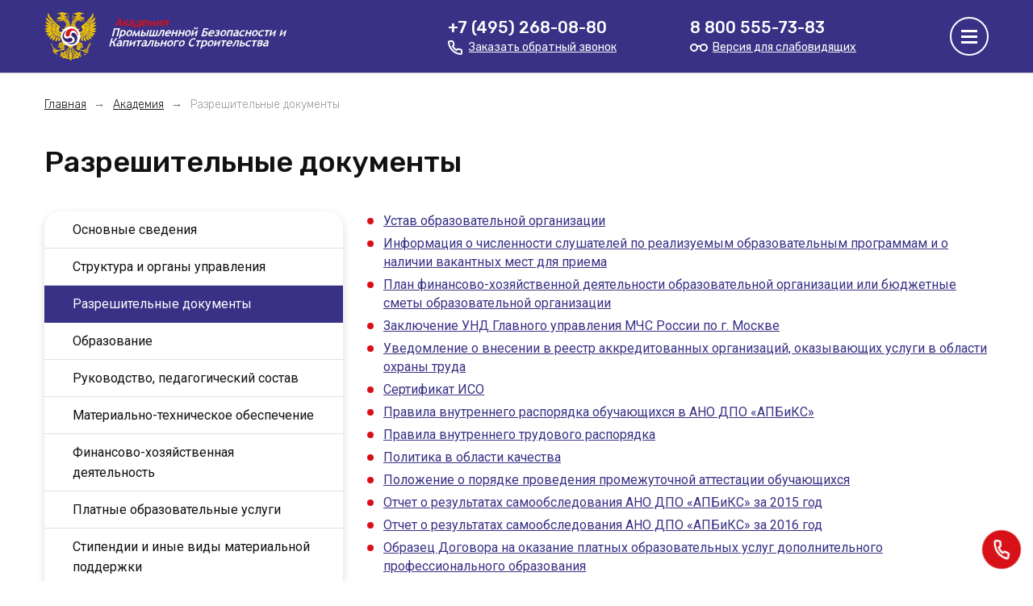

--- FILE ---
content_type: text/html; charset=UTF-8
request_url: https://apbks.ru/academy/razreshitelnye-dokumenty/
body_size: 5188
content:
<!DOCTYPE html>
<html lang="ru">
<head>
<meta http-equiv="Content-Type" content="text/html; charset=UTF-8">
<title>Разрешительные документы - Учебный центр АНО ДПО АПБиКС</title>
<meta name="description" content="Разрешительные документы учебного центра АНО ДПО АПБиКС. Курсы для специалистов и руководителей компаний. Очно, заочно, дистанционно. Бесплатная консультация. Обучение и аттестация персонала без забот в АПБКС. Звоните +7 (495) 268-08-80." />
<meta name="viewport" content="width=device-width">
<meta http-equiv="X-UA-Compatible" content="IE=edge">
<link rel="shortcut icon" type="image/x-icon" href="/favicon.ico">
<meta property="og:title" content="Разрешительные документы - Учебный центр АНО ДПО АПБиКС" />
<meta property="og:description" content="Разрешительные документы учебного центра АНО ДПО АПБиКС. Курсы для специалистов и руководителей компаний. Очно, заочно, дистанционно. Бесплатная консультация. Обучение и аттестация персонала без забот в АПБКС. Звоните +7 (495) 268-08-80." />
<meta property="og:url" content="https://apbks.ru/academy/razreshitelnye-dokumenty/" />
<meta property="og:image" content="https://apbks.ru/upload/apbks.png" />
<meta property="og:type" content="website" />
<link href="/bitrix/cache/css/s1/apbks/template_baf3ce40915161f91443365159a8a02c/template_baf3ce40915161f91443365159a8a02c_v1.css?1760777349121977" type="text/css"  data-template-style="true" rel="stylesheet" />
<script src="https://api-maps.yandex.ru/2.1/?lang=ru_RU&amp;apikey=69c70bc4-cf1a-4736-8b6b-f53aa8297822"></script>
</head>
<body>
<script>
   (function(m,e,t,r,i,k,a){m[i]=m[i]||function(){(m[i].a=m[i].a||[]).push(arguments)};
   m[i].l=1*new Date();k=e.createElement(t),a=e.getElementsByTagName(t)[0],k.async=1,k.src=r,a.parentNode.insertBefore(k,a)})
   (window, document, "script", "https://mc.yandex.ru/metrika/tag.js", "ym");
   ym(55953298, "init", {clickmap:true, trackLinks:true, accurateTrackBounce:true, webvisor:true});
</script>
<noscript><div><img src="https://mc.yandex.ru/watch/55953298" style="position:absolute; left:-9999px;" alt="" /></div></noscript>
<div class="bbox" id="jsBBox">
	<div class="header">
		<div class="container">
			<div class="header__logo">
				<a href="/"><img src="/images/logo.svg" alt="Академия Промышленной Безопасности и Капитального Строительства"></a>
			</div>
			<div class="header__phone">
				<div class="header__phone-number">
					<span class="jsPhoneMsk"><a href="tel:+74952680880" rel="nofollow">+7 (495) 268-08-80</a></span>				</div>
				<div class="header__phone-addit">
										<a class="header__callback" onclick="ym(55953298, 'reachGoal', 'click_callback_header'); return true;" data-fancybox data-src="#callback">Заказать обратный звонок</a>
				</div>
			</div>
			<div class="header__phone header__phone--freephone">
				<div class="header__phone-number">
					<span class="jsPhoneRus"><a href="tel:88005557383" rel="nofollow">8 800 555-73-83</a></span>				</div>
				<div class="header__phone-addit">
					<div class="header__accessibility" id="jsBBoxToggle">Версия для слабовидящих</div>
				</div>
							</div>
			<div class="header__menu-box">
				<a class="header__menu-button" id="main-menu-toggle"></a>
			</div>
		</div>
	</div>
	<div class="header-spacer"></div>
	<nav class="menu" id="main-menu">
			<ul>
												<li><a href="/uslugi/">Услуги</a></li>
																		<li><span>О компании</span>
					<ul>
																		<li><a href="/about/">О нас</a></li>
																		<li><a href="/about/vakansii/">Вакансии</a></li>
																		<li><a href="/about/sertifikaty/">Лицензии и аккредитации</a></li>
															</ul></li>										<li><span>Академия</span>
					<ul>
																		<li><a href="/academy/">Основные сведения</a></li>
																		<li><a href="/academy/struktura-i-organi-upravleniya/">Структура и органы управления</a></li>
																		<li><a href="/academy/razreshitelnye-dokumenty/">Разрешительные документы</a></li>
																		<li><a href="/academy/obrazovanie/">Образование</a></li>
																		<li><a href="/academy/rukovodstvo-pedagogicheskiy-sostav/">Руководство, педагогический состав</a></li>
																		<li><a href="/academy/materialno-tekhnicheskoe-obespechenie/">Материально-техническое обеспечение</a></li>
																		<li><a href="/academy/finansovo-hozyaystvennaya-deyatelnost/">Финансово-хозяйственная деятельность</a></li>
																		<li><a href="/academy/platnie-obrazovatelnie-uslugi/">Платные образовательные услуги</a></li>
																		<li><a href="/academy/stependii-i-inie-vidy-materialnoy-podderzhki/">Стипендии и иные виды материальной поддержки</a></li>
																		<li><a href="/academy/vakantnie-mesta-dlya-priema-perevoda/">Вакантные места для приема (перевода)</a></li>
															</ul></li>										<li><a href="/novosti/">Новости</a></li>
																		<li><a href="/reviews/">Отзывы</a></li>
																		<li><a href="/contacts/">Контакты</a></li>
											</ul>
	</nav>
	<div class="breadcrumbs"><div class="container"><ul itemscope itemtype="http://schema.org/BreadcrumbList"><li itemprop="itemListElement" itemscope itemtype="http://schema.org/ListItem"><a href="/" itemprop="item" title="Главная"><span itemprop="name">Главная</span></a><meta itemprop="position" content="1" /></li><li itemprop="itemListElement" itemscope itemtype="http://schema.org/ListItem"><a href="/academy/" itemprop="item" title="Академия"><span itemprop="name">Академия</span></a><meta itemprop="position" content="2" /></li><li itemprop="itemListElement" itemscope itemtype="http://schema.org/ListItem"><a href="/academy/razreshitelnye-dokumenty/" itemprop="item" title="Разрешительные документы"><span itemprop="name">Разрешительные документы</span></a><meta itemprop="position" content="3" /></li></ul></div></div>	<div class="static-page static-page--side">
	<div class="container">
		<h1>Разрешительные документы</h1>
		<div class="static-page__columns">
			<div class="static-page__menu-column">
				<div class="side-menu">
	<ul class="side-menu-box">
			<li>
			<a href="/academy/">Основные сведения</a>
		</li>
			<li>
			<a href="/academy/struktura-i-organi-upravleniya/">Структура и органы управления</a>
		</li>
			<li>
			<a class="selected" href="/academy/razreshitelnye-dokumenty/">Разрешительные документы</a>
		</li>
			<li>
			<a href="/academy/obrazovanie/">Образование</a>
		</li>
			<li>
			<a href="/academy/rukovodstvo-pedagogicheskiy-sostav/">Руководство, педагогический состав</a>
		</li>
			<li>
			<a href="/academy/materialno-tekhnicheskoe-obespechenie/">Материально-техническое обеспечение</a>
		</li>
			<li>
			<a href="/academy/finansovo-hozyaystvennaya-deyatelnost/">Финансово-хозяйственная деятельность</a>
		</li>
			<li>
			<a href="/academy/platnie-obrazovatelnie-uslugi/">Платные образовательные услуги</a>
		</li>
			<li>
			<a href="/academy/stependii-i-inie-vidy-materialnoy-podderzhki/">Стипендии и иные виды материальной поддержки</a>
		</li>
			<li>
			<a href="/academy/vakantnie-mesta-dlya-priema-perevoda/">Вакантные места для приема (перевода)</a>
		</li>
		</ul>
</div>			</div>
			<div class="static-page__text-column">
				<div class="static-page__content text">
					<ul class="documents">
	<li class="documents__item">
		<a target="_blank" href="/upload/iblock/6c7/ustav-apbks.pdf">Устав образовательной организации</a>
	</li>
	<li class="documents__item">
		<a target="_blank" href="/upload/iblock/98c/nalichie-vakantnih-mest.pdf">Информация о численности слушателей по реализуемым образовательным программам и о наличии вакантных мест для приема</a>
	</li>
	<li class="documents__item">
		<a target="_blank" href="/upload/iblock/a89/plan-finansovo-hozyaistvennoi-deyatelnosti.pdf">План финансово-хозяйственной деятельности образовательной организации или бюджетные сметы образовательной организации</a>
	</li>
	<li class="documents__item">
		<a target="_blank" href="/upload/iblock/5bb/zakluchenie-und.pdf">Заключение УНД Главного управления МЧС России по г. Москве</a>
	</li>
	<li class="documents__item">
		<a target="_blank" href="/upload/iblock/852/vnesenie-v-reestr.pdf">Уведомление о внесении в реестр аккредитованных организаций, оказывающих услуги в области охраны труда</a>
	</li>
	<li class="documents__item">
		<a target="_blank" href="/upload/iblock/4d8/ISO.pdf">Сертификат ИСО</a>
	</li>
	<li class="documents__item">
		<a target="_blank" href="/upload/iblock/dcd/Pravila-vnutrennego-rasporyadka-obuchayushchihsya-v-ANO-DPO-APBiKS.pdf">Правила внутреннего распорядка обучающихся в АНО ДПО «АПБиКС»</a>
	</li>
	<li class="documents__item">
		<a target="_blank" href="/upload/iblock/7b4/Pravila-vnutrennego-trudovogo-rasporyadka-v-ANO-DPO-APBiKS.pdf">Правила внутреннего трудового распорядка</a>
	</li>
	<li class="documents__item">
		<a target="_blank" href="/upload/iblock/e5c/Politika-v-oblasti-kachestva.pdf">Политика в области качества</a>
	</li>
	<li class="documents__item">
		<a target="_blank" href="/upload/iblock/85e/Polozhenie-o-poryadke-provedeniya-promezhutochnoj-attestacii-obuchayushchihsya.pdf">Положение о порядке проведения промежуточной аттестации обучающихся</a>
	</li>
	<li class="documents__item">
		<a target="_blank" href="/upload/iblock/f8a/Otchet-o-rezulmtatah-samoobsludovaniya-za-2015-god.pdf">Отчет о результатах самообследования АНО ДПО «АПБиКС» за 2015 год</a>
	</li>
	<li class="documents__item">
		<a target="_blank" href="/upload/iblock/471/Otchet-o-rezulutatah-samoobsludovaniya-za-2016-god.pdf">Отчет о результатах самообследования АНО ДПО «АПБиКС» за 2016 год</a>
	</li>
	<li class="documents__item">
		<a target="_blank" href="/upload/iblock/1c1/Obrazec-Dogovora-na-okazanie-platnyh-obrazovatelrnyh-uslug-dopolnitelcnogo-professionalpnogo-obrazovaniya.pdf">Образец Договора на оказание платных образовательных услуг дополнительного профессионального образования</a>
	</li>
				</div>
			</div>
		</div>
	</div>
</div>

			<div class="map">
			<div class="map__info" itemscope itemtype="http://schema.org/Organization">
				<span class="hidden" itemprop="name">Академия Промышленной Безопасности и Капитального Строительства</span>
				<a class="hidden" href="https://apbks.ru/" itemprop="url">https://apbks.ru/</a>
				<div class="map__info-header">Адрес</div>
				<div class="hidden" itemprop="address" itemscope itemtype="http://schema.org/PostalAddress">
					<span itemprop="postalCode">117105</span>, <span itemprop="addressLocality">Москва</span>,
					<span itemprop="streetAddress">Варшавское ш. 1, W-Plaza, офис 312</span>
				</div>
				<div class="map__info-metro">Тульская</div>
				<div class="map__info-address">
					Варшавское ш. 1, W-Plaza, офис В312				</div>
				<div class="map__info-phone" itemprop="telephone">
					<span class="jsPhoneMsk"><a href="tel:+74952680880" rel="nofollow">+7 (495) 268-08-80</a></span>				</div>
				<span class="hidden" itemprop="email">info@apbks.ru</span>
				<div class="map__info-phone">
					<span class="jsPhoneRus"><a href="tel:88005557383" rel="nofollow">8 800 555-73-83</a></span>				</div>
				<div class="map__info-schedule">
					Пн-Пт с 09:00 до 18:00				</div>
			</div>
			<div class="map__box" id="gmap"></div>
		</div>
		<div class="footer">
		<div class="container">
			<div class="footer__logo">
				<img src="/images/logo.svg" alt="АНО ДПО АПБиКС">
				<div class="footer__copy">&copy; 2012-2026 АНО ДПО «АПБиКС»</div>
				<div class="footer__privacy"><a href="/privacy/" rel="nofollow">Политика обработки персональных данных</a></div>
			</div>
			<ul class="footer__menu">
	<li><a href="/uslugi/">Услуги</a></li>
	<li><a href="/about/">О компании</a></li>
	<li><a href="/academy/">Академия</a></li>
	<li><a href="/reviews/">Отзывы</a></li>
	<li><a href="/novosti/">Новости</a></li>
	<li><a href="/about/vakansii/">Вакансии</a></li>
	<li><a href="/requisites/">Реквизиты</a></li>
	<li><a href="/contacts/">Контакты</a></li>
</ul>			<div class="footer__contacts">
				<div class="footer__phone">
					<span class="jsPhoneMsk"><a href="tel:+74952680880" rel="nofollow">+7 (495) 268-08-80</a></span>				</div>
				<div class="footer__phone">
					<span class="jsPhoneRus"><a href="tel:88005557383" rel="nofollow">8 800 555-73-83</a></span>				</div>
				<div class="footer__schedule">
					Пн-Пт с 09:00 до 18:00				</div>
				<div class="footer__email">
					<a href="mailto:info@apbks.ru" rel="nofollow">info@apbks.ru</a>				</div>
			</div>
		</div>
	</div>
</div>
<div id="to-top" class="top-button"></div>
<a class="callback-button" onclick="ym(55953298, 'reachGoal', 'click_callback_bottom');" data-fancybox data-src="#callback"></a>
<div class="kadry360 jsKadry360">
	<div class="container flex">
		<p>Объединили весь опыт под<span> новым</span><br> брендом <strong>Кадры 360</strong></p>
		<a href="https://kadry360.ru/" rel="nofollow" target="_blank">Перейти</a>
		<div class="kadry360__close jsKadry360Close"></div>
	</div>
</div>
<div class="popup" id="callback">
	<form class="popup__form form">
		<input type="hidden" name="ACTION" value="callback">
		<input type="hidden" name="URL" value="apbks.ru">
		<input type="text" name="SUBJECT" class="field--subject" placeholder="Тема">
		<div class="popup__header">Обратный звонок</div>
		<div class="popup__field">
			<input type="text" name="NAME" class="field" placeholder="Имя и фамилия">
		</div>
		<div class="popup__field">
			<input type="tel" name="PHONE" class="field" placeholder="Номер телефона">
		</div>
		<div class="popup__field">
			<input type="submit" name="SEND" class="submit" value="Заказать звонок">
		</div>
		<div class="popup__disclaimer">
			<p>Нажимая на кнопку, Вы соглашаетесь на <a href="/privacy/" target="_blank">обработку персональных данных</a>.</p>
		</div>
	</form>
	<div class="popup__result result">
		<div class="popup__header">Заявка отправлена</div>
		<div class="popup__text">Наш менеджер скоро свяжется с вами в течение 15 минут.</div>
		<a class="popup__continue button">Закрыть окно</a>
	</div>
</div>
<script src="https://ajax.googleapis.com/ajax/libs/jquery/1.12.4/jquery.min.js"></script>
<script type="text/javascript"  src="/bitrix/cache/js/s1/apbks/template_5040480ac37be031f5c6611bd82d5db1/template_5040480ac37be031f5c6611bd82d5db1_v1.js?1759675065191113"></script>

</body>
</html>

--- FILE ---
content_type: text/css
request_url: https://apbks.ru/bitrix/cache/css/s1/apbks/template_baf3ce40915161f91443365159a8a02c/template_baf3ce40915161f91443365159a8a02c_v1.css?1760777349121977
body_size: 31146
content:


/* Start:/local/templates/apbks/template_styles.css?1760777348121827*/
@import url('https://fonts.googleapis.com/css?family=Roboto:400,700|Rubik:300,400,500,700|Montserrat:600,700&subset=cyrillic');

html,body,div,span,applet,object,iframe,h1,h2,h3,h4,h5,h6,p,blockquote,pre,a,abbr,acronym,address,big,cite,code,del,dfn,em,img,ins,kbd,q,s,samp,small,strike,strong,sub,sup,tt,var,b,u,i,center,dl,dt,dd,ol,ul,li,fieldset,form,label,legend,table,caption,tbody,tfoot,thead,tr,th,td,article,aside,canvas,details,embed,figure,figcaption,footer,header,hgroup,menu,nav,output,ruby,section,summary,time,mark,audio,video{border:0;font-size:100%;font:inherit;vertical-align:baseline;margin:0;padding:0}article,aside,details,figcaption,figure,footer,header,hgroup,menu,nav,section{display:block}body{line-height:1}ol,ul{list-style:none}blockquote,q{quotes:none}blockquote:before,blockquote:after,q:before,q:after{content:none}table{border-collapse:collapse;border-spacing:0}input,textarea{box-shadow:none;-webkit-appearance:none;border-radius:0}

/* ===GLOBAL=== */

body
{
	font: 400 16px/28px 'Roboto', sans-serif;
	background: #fff;
	color: #767676;
	-webkit-text-size-adjust:100%;
}

.container
{
	width: 1200px;
	margin: 0 auto;
	position: relative;
	overflow: hidden;
	box-sizing: border-box;
	padding: 0 15px;
}

.holder {overflow: hidden;}
.clear {clear: both;}

.flex
{
	display: flex;
	flex-wrap: wrap;
}

a, a:visited
{
	color: #393185;
	text-decoration: underline;
	cursor: pointer;
}

a:hover {text-decoration: none;}

a.button,
div.button
{
	font: 500 16px/60px 'Rubik';
	width: 270px;
	height: 60px;
	color: #fff;
	position: relative;
	text-decoration: none;
	background-color: #d71117;
	display: inline-block;
	text-align: center;
	transition: .2s ease background-color;
	cursor: pointer;
	box-sizing: border-box;
}

a.button span,
div.button span
{
	display: inline-block;
	color: #fff;
	transition: .2s ease color;
}

a.button--unfilled,
div.button--unfilled
{
	background: none;
	border: 2px solid #d71117;
	color: #111;
	line-height: 58px;
	transition: .2s ease all;
}

a.button--unfilled span,
div.button--unfilled span {color: #111;}

a.button:hover,
div.button:hover {background-color: #df4145;}

a.button--unfilled:hover,
div.button--unfilled:hover
{
	background: none;
	color: #d71117;
}

a.button--unfilled:hover span,
div.button--unfilled:hover span {color: #d71117;}

.menu {display: none;}

input[type="text"],
input[type="tel"],
input[type="email"]
{
	font: 300 16px 'Rubik';
	width: 100%;
	height: 50px;
	box-sizing: border-box;
	padding: 0 20px;
	border: 1px solid #ddd;
	transition: .2s all ease;
}

input[type="text"]:focus,
input[type="tel"]:focus,
input[type="email"]:focus
{
	border-color: #393185;
	outline: none;
}

input.error
{
	border-color: #d71117;
	box-shadow: inset 0 0 3px #d71117;
}

input.field--subject {display: none !important;}

input[type="submit"]
{
	font: 500 16px/60px 'Rubik';
	width: 100%;
	height: 60px;
	color: #fff;
	position: relative;
	background-color: #d71117;
	display: inline-block;
	text-align: center;
	transition: .2s ease background-color;
	cursor: pointer;
	box-sizing: border-box;
	border: 0;
}

input[type="submit"]:hover {background-color: #df4145;}

@media (max-width: 1219px) {

	a:hover {text-decoration: underline;}
	
	a.button:hover,
	div.button:hover {background-color: #d71117;}
	
	a.button--unfilled:hover,
	div.button--unfilled:hover
	{
		background: none;
		text-decoration: none;
		color: #111;
	}

	a.button--unfilled:hover span,
	div.button--unfilled:hover span {color: #111;}
	
	input[type="submit"]:hover {background-color: #d71117;}

}

select
{
	appearance: none;
	font: 400 14px 'Roboto';
	display: block;
	width: 100%;
	height: 50px;
	box-sizing: border-box;
	border: 1px solid #cbcbcb;
	padding: 0 20px;
	background: #fff url(/images/icon-down.svg) top 21px right 15px no-repeat;
	background-size: 14px 9px;
	cursor: pointer;
}

strong, b {font-weight: 700;}

.zoom::before
{
	content: "";
	width: 100%;
	height: 100%;
	display: block;
	position: absolute;
	top: 0; left: 0;
	box-sizing: border-box;
	border: 5px solid #393185;
	opacity: .5;
	transition: .2s ease all;
}

.zoom::after
{
	content: "";
	width: 100%;
	height: 100%;
	display: block;
	position: absolute;
	top: 0; left: 0;
	background: url(/images/icon-zoom.svg) center no-repeat;
	background-size: 26px 26px;
	opacity: 0;
	transition: .2s ease all;
}

.zoom:hover::before {background: #393185;}
.zoom:hover::after {opacity: 1;}

@media (max-width: 1219px) {

	.zoom:hover::before {background: transparent;}
	.zoom:hover::after {opacity: 0;}

}

.phone {white-space: nowrap;}

.text-header
{
	font: 500 36px/42px 'Rubik';
	color: #111;
}

.text-subheader
{
	font: 500 26px/35px 'Rubik';
	color: #111;
}

.text p
{
	font: 400 16px/28px 'Roboto';
	margin: 20px 0 0;
}

.text h2
{
	font: 400 22px/28px 'Rubik';
	margin: 20px 0 0;
	color: #111;
}

.text h3
{
	font: 400 20px/26px 'Rubik';
	margin: 20px 0 0;
	color: #111;
}

.text p:first-child, .text h2:first-child
{
	margin: 0;
}

.text ul, .text ol
{
	margin: 20px 0;
	counter-reset: section;
}

.text ul:last-child, .text ol:last-child
{
	margin: 20px 0 0;
}

.text ul li
{
	font: 400 16px/23px 'Roboto', sans-serif;
	position: relative;
	padding: 0 0 0 20px;
	margin: 0 0 5px 0;
}

.text ul li::before
{
	content: "";
	position: absolute;
	left: 0; top: 8px;
	width: 8px;
	height: 8px;
	background: #d71117;
	border-radius: 50%;
}

.text ol li
{
	font: 400 16px/23px 'Roboto', sans-serif;
	position: relative;
	padding: 0 0 0 30px;
	margin: 0 0 5px 0;
}

.text ol li::before
{
	counter-increment: section;
	content: counters(section,".") ".";
	color: #111;
	position: absolute;
	left: 0; top: 0;
	width: 20px;
	text-align: right;
}

.service-content table
{
	width: 100%;
	margin: 30px 0;
	color: #111;
}

.service-content table th
{
	font: 500 16px/20px 'Rubik';
	background: #393185;
	box-sizing: border-box;
	vertical-align: middle;
	padding: 0 40px;
	height: 60px;
	color: #fff;
	border-right: 2px solid #9590bc;
}

.service-content table td
{
	font: 400 16px/20px 'Rubik';
	box-sizing: border-box;
	vertical-align: middle;
	padding: 20px 40px;
	border-right: 2px solid #f9f9f9;
}

.service-content table tr:nth-child(2n+1) {background: #f3f3f3;}
.service-content table tr:nth-child(2n+1) td {border-color: #f3f3f3;}

.service-content table th:last-child,
.service-content table td:last-child {border: none;}

@media (max-width: 1219px) {

	.text-header {font: 500 26px/35px 'Rubik';}
	.service-content table {margin: 20px 0;}

}

@media (max-width: 767px) {

	.container
	{
		width: 100%;
		min-width: 320px;
		max-width: 375px;
	}
	
	a.button {width: 100%;}
	
	.text p
	{
		font: 400 14px/25px 'Roboto';
		margin: 10px 0 0;
	}
	
	.text ul {margin: 10px 0;}
	.text ul li {font: 400 14px/23px 'Roboto';}

	.text h2
	{
		font: 400 20px/25px 'Rubik';
		margin: 10px 0 0;
	}

}

@media (min-width:768px) and (max-width: 1219px) {

	.container {width: 720px;}
	.service-content table th {font: 500 14px/20px 'Rubik';}
	.service-content table td {font: 400 14px/20px 'Rubik';}

}

/* ===HEADER=== */

.header
{
	height: 90px;
	background: #393185;
	position: fixed;
	top: 0;	left: 0;
	right: 0;
	z-index: 10;
	box-shadow: 0 1px 2px rgba(0, 0, 0, 0.2);
}

.header-spacer
{
	width: 100%;
	height: 90px;
}

.header__logo
{
	width: 300px;
	height: 60px;
	float: left;
	margin: 15px 0;
}

.header__logo img
{
	width: 300px;
	height: 60px;
}

.header__phone
{
	width: 250px;
	height: 50px;
	float: left;
	margin: 20px 0 20px 200px;
	color: #fff;
}

.header__phone--freephone {margin: 20px 0 20px 50px;}
.header__phone-number {font: 500 20px/28px 'Rubik';}
.header__phone-addit {font: 400 14px/22px 'Rubik';}

a.header__callback
{
	font: 400 14px/22px 'Rubik';
	display: inline-block;
	background: url(/images/icon-callback.svg) left no-repeat;
	background-size: 18px 18px;
	padding: 0 0 0 26px;
	color: #fff;
	cursor: pointer;
}

.header__accessibility
{
	font: 400 14px/22px 'Rubik';
	display: inline-block;
	background: url(/images/icon-accessibility.svg) left no-repeat;
	background-size: 22px 10px;
	padding: 0 0 0 28px;
	text-decoration: underline;
	cursor: pointer;
}

.header__accessibility.active
{
	background-image: url(/images/icon-accessibility-abort.svg);
	background-size: 22px 16px;
}

.header__accessibility:hover {text-decoration: none;}

.header__phone-number a
{
	color: #fff;
	text-decoration: none;
}

.header__menu-box
{
	width: 48px;
	height: 48px;
	float: right;
	margin: 21px 0;
}

.header__menu-button
{
	width: 48px;
	height: 48px;
	display: block;
	box-sizing: border-box;
	background: url(/images/icon-menu.svg) center no-repeat;
	background-size: 20px 17px;
	border: 2px solid #fff;
	border-radius: 50%;
	cursor: pointer;
	transition: .2s ease all;
}

.header__menu-button:hover {opacity: .7;}

@media (max-width: 1219px) {
	
	.header	{height: 80px;}

	.header-spacer
	{
		width: 100%;
		height: 80px;
	}

	.header__menu-box {margin: 16px 0;}
	.header__menu-button {border: 0;}
	
	.header__menu-button:hover {opacity: 1;}

}

@media (max-width: 767px) {

	.header__logo
	{
		width: 220px;
		height: 44px;
		margin: 18px 0;
	}

	.header__logo img
	{
		width: 220px;
		height: 44px;
	}
	
	.header__phone
	{
		display: none;
	}

}

@media (min-width:768px) and (max-width: 1219px) {
	
	.header__logo
	{
		width: 240px;
		height: 48px;
		margin: 16px 0;
	}

	.header__logo img
	{
		width: 240px;
		height: 48px;
	}
	
	.header__phone
	{
		margin: 18px 0 18px 120px;
		height: 44px;
	}
	
	.header__phone-number {font: 500 18px/24px 'Rubik';}
	.header__phone-addit {font: 400 14px/20px 'Rubik';}
	
	.header__phone--freephone {display: none;}
	
}

/* ===BREADCRUMBS=== */

.breadcrumbs
{
	font: 300 14px/20px 'Rubik';
	overflow: hidden;
	position: relative;
	margin: 30px 0 0;
	height: 20px;
	z-index: 1;
}

.breadcrumbs ul {overflow: hidden;}

.breadcrumbs li
{
	float: left;
	position: relative;
	padding: 0 23px 0 0;
	margin: 0 10px 0 0;
}

.breadcrumbs li:last-child
{
	padding: 0;
	margin: 0;
	float: none;
	position: static;
}

.breadcrumbs li::after
{
	content: "→";
	display: block;
	position: absolute;
	right: 0;
	top: 0;
}

.breadcrumbs li:last-child::after {display: none;}
.breadcrumbs a {color: #111;}

.breadcrumbs li:last-child a
{
	text-decoration: none;
	color: #999;
}

.breadcrumbs--white,
.breadcrumbs--white li a,
.breadcrumbs--white li:last-child a {color: #fff;}

@media (max-width: 767px) {

	.breadcrumbs li {margin: 0;}
	.breadcrumbs li, .breadcrumbs li::after {display: none;}

	.breadcrumbs li:nth-last-child(2)
	{
		display: block;
		padding: 0 0 0 22px;
	}
	
	.breadcrumbs li:nth-last-child(2)::before
	{
		content: "←";
		display: block;
		position: absolute;
		left: 0;
		top: 0;
	}

}

/* ===SERVICES=== */

.services
{
	width: 100%;
	padding: 0 0 60px;
	position: relative;
}

.services .container {z-index: 1;}

.particles-js-canvas-el
{
	position: absolute;
	top: 0; left: 0;
}

.services__box
{
	overflow: hidden;
	margin: 40px 0 0;
}

.services__item
{
	width: 370px;
	height: 370px;
	float: left;
	margin: 0 30px 30px 0;
	border-radius: 10px;
	position: relative;
	overflow: hidden;
}

.services__background
{
	width: 100%;
	height: 100%;
	object-fit: cover;
	position: absolute;
	top: 0; left: 0;
}

.services__item:nth-child(3n+3) {margin-right: 0;}
.services__item:nth-last-child(-n+3) {margin-bottom: 0;}

.services__item-layout
{
	width: 100%;
	height: 100%;
	background-color: rgba(55,50,130,0.8);
	padding: 35px;
	box-sizing: border-box;
	border-radius: 10px;
	transition: .2s ease background-color;
	position: relative;
	z-index: 1;
}

.services__item:hover .services__item-layout {background-color: rgba(55,50,130,0.85);}

.services__item-header
{
	font: 500 24px/28px 'Rubik';
	color: #fff;
	margin: 10px 0 0;
}

.services__item-header::before
{
	content: "";
	display: block;
	width: 40px;
	height: 5px;
	background: #d71117;
	margin: 0 0 20px;
}

.services__item-links li
{
	font: 400 16px/20px 'Roboto';
	margin: 20px 0 0;
}

.services__item-links a {color: #fff;}

.services__buttons
{
	margin: 40px 0 0;
	overflow: hidden;
}

.services__buttons a
{
	width: 370px;
	display: block;
	float: left;
	margin: 0 30px 0 0;
}

.services__buttons a:last-child {margin: 0;}

.button--request span
{
	background: url(/images/icon-mail.svg) left no-repeat;
	background-size: 36px 22px;
	padding: 0 0 0 50px;
}

.button--company span
{
	background: url(/images/icon-company.svg) left no-repeat;
	background-size: 22px 22px;
	padding: 0 0 0 37px;
}

.button--presentation span
{
	background: url(/images/icon-pdf.svg) left no-repeat;
	background-size: 16px 22px;
	padding: 0 0 0 30px;
}

.button--contact span
{
	background: url(/images/icon-contact.svg) left no-repeat;
	background-size: 28px 28px;
	padding: 0 0 0 44px;
}

.button--calculator span
{
	background: url(/images/icon-calculation.svg) left no-repeat;
	background-size: 30px 22px;
	padding: 0 0 0 44px;
}

@media (max-width: 1219px) {	

	.services__item:hover .services__item-layout {background-color: rgba(55,50,130,0.8);}
	.services__item-header br {display: none;}
	.services__item-links li {font: 400 14px/20px 'Roboto';}
	.services__buttons a.button--company {display: none;}

}

@media (max-width: 767px) {

	.services {padding: 0 0 30px;}
	.services__box {margin: 30px 0 0;}

	.services__item
	{
		width: 100%;
		height: auto;
		margin: 0 0 20px;
	}

	.services__item:nth-child(3n+3),
	.services__item:nth-last-child(-n+3)
	{
		margin: 0 0 20px;
	}

	.services__item:last-child {margin: 0;}

	.services__item-layout {padding: 30px 20px;}
	.services__item-header {font: 700 18px/26px 'Rubik';}
	.services__item-links li {margin: 15px 0 0;}
	.services__buttons {margin: 30px 0 0;}

	.services__buttons a
	{
		float: none;
		margin: 0 0 20px;
		width: 100%;
	}

}

@media (min-width:768px) and (max-width: 1219px) {

	.services {padding: 0 0 40px;}

	.services__item
	{
		width: 330px;
		height: 330px;
		margin: 0 30px 30px 0;
		background-size: 330px 330px;
	}

	.services__item:nth-child(3n+3),
	.services__item:nth-last-child(-n+3) {margin: 0 30px 30px 0;}
	
	.services__item:nth-child(2n+2) {margin-right: 0;}
	.services__item:nth-last-child(-n+2) {margin-bottom: 0;}
	
	.services__item-layout {padding: 30px 35px;}
	.services__item-header {font: 700 20px/26px 'Rubik';}
	.services__item-header br {display: none;}
	.services__item-links li {margin: 20px 0 0;}

	.services__buttons a
	{
		width: 330px;
		float: left;
		margin: 0 30px 0 0;
	}
	
}

/* ===SERVICE HEADER=== */

.service-header
{
	width: 100%;
	height: auto;
	position: relative;
	margin: -50px 0 0;
}

.service-header--monocolor {background: #393185;}

.service-header__background
{
	display: block;
	width: 100%;
	height: 100%;
	overflow: hidden;
	position: absolute;
	top: 0; left: 0;
}

.service-header__image
{
	object-fit: cover;
	width: 100%;
	height: 100%;
}

.service-header__background::after
{
	content: "";
	display: block;
	width: 100%;
	height: 100%;
	position: absolute;
	left: 0; top: 0;
	background: rgba(57,49,133,0.6);
}

.service-header h1
{
	font: 700 36px/48px 'Rubik';
	color: #fff;
	text-align: center;
	margin: 100px 0 40px;
}

.service-header__block
{
	margin: 30px auto 0;
	width: 570px;
	overflow: hidden;
	background: rgba(255,255,255,0.8);
	box-sizing: border-box;
	padding: 20px 35px;
	border-radius: 10px;
	color: #111;
}

.service-header__block--course
{
	width: max-content;
	margin: 30px auto 60px;
}

.service-header__column
{
	width: 200px;
	height: 60px;
	overflow: hidden;
	float: left;
	margin: 0 30px 0 0;
}

.service-header__price
{
	font: 500 26px/30px 'Rubik';
	margin: 0 0 5px;
}

.service-header__price--solo
{
	line-height: 60px;
	margin: 0;
}

a.service-header__cost-calculation
{
	display: inline-block;
	background: url(/images/icon-calculator.svg) left no-repeat;
	background-size: 14px 20px;
	font: 400 16px/20px 'Rubik';
	padding: 0 0 0 25px;
	cursor: pointer;
}

a.service-header__download
{
	display: block;
	float: right;
}

a.service-header__download span
{
	background: url(/images/icon-pdf.svg) left no-repeat;
	background-size: 16px 22px;
	padding: 0 0 0 30px;
}

.service-header__block-header
{
	font: 500 20px/25px 'Rubik';
	margin: 0 0 5px 0;
}

.service-header__edu-form
{
	overflow: hidden;
	display: flex;
}

.service-header__edu-form li
{
	font: 400 18px/30px 'Rubik';
	box-sizing: border-box;
	width: 100%;
	float: left;
	background: url(/images/icon-check.svg) left no-repeat;
	background-size: 18px 14px;
	padding: 0 0 0 35px;
	margin: 0 50px 0 0;
}

.service-header__edu-form li:last-child {margin: 0;}

.service-header__item
{
	width: 180px;
	box-sizing: border-box;
	padding: 0 0 0 60px;
	float: left;
}

.service-header__item--price
{
	width: 210px;
	background: url(/images/icon-ruble.svg) left no-repeat;
	background-size: 40px 40px;
}

.service-header__item--time
{
	background: url(/images/icon-clock.svg) left no-repeat;
	background-size: 40px 40px;
}

.service-header__item--expiration
{
	background: url(/images/icon-expiration.svg) left no-repeat;
	background-size: 40px 40px;
}

.service-header__item+.service-header__item {margin: 0 0 0 25px;}

.service-header__label
{
	font: 400 14px/20px 'Rubik';
}

.service-header__field
{
	font: 500 22px/25px 'Rubik';
	margin: 5px 0 0;
}

a.service-header__test
{
	font: 400 18px/25px 'Rubik';
	display: block;
	padding: 5px 0 5px 70px;
	background: url(/images/icon-test.svg) left no-repeat;
	background-size: 45px 60px;
	text-decoration: none;
	position: relative;
	color: #111;
}

.service-header__test::after
{
	content: '';
	width: 60px;
	height: 60px;
	position: absolute;
	right: 0; top: 0;
	border-radius: 50%;
	background: #393185 url(/images/icon-arrow.svg) center no-repeat;
	background-size: 22px 16px;
	transition: all .2s ease;
}

a.service-header__test:hover::after {background-size: 27px 20px;}

.service-header__consultation
{
	width: 100%;
	margin: 60px 0 0;
	background: #fff;
	box-sizing: border-box;
	padding: 40px 60px 20px;
	border-radius: 10px 10px 0 0;
	position: relative;
}

.service-header__consultation::after
{
	content: '';
	position: absolute;
	left: 0; top: 0;
	width: 100%;
	height: 100%;
	background: rgba(57,49,133,.4) url(/images/preloader.gif) center no-repeat;
	background-size: 64px 64px;
	border-radius: 20px 20px 0 0;
	display: none;
}

.service-header__consultation.is-loading::after {display: block;}
.service-header__consultation-header {margin: 0 0 20px;}
.service-header__consulation-form {overflow: hidden;}

.service-header__consulation-holder
{
	overflow: hidden;
	margin: 0 0 17px;
}

.service-header__consulation-field
{
	width: 240px;
	float: left;
	margin: 0 30px 0 0;
}

.service-header__consulation-field:last-child
{
	margin: 0;
}

.service-header__consulation-disclaimer
{
	float: right;
}

.service-header__consulation-form .submit
{
	height: 50px;
	line-height: 50px;
	background: #393185;
}

.service-header__consulation-form .submit:hover
{
	background: #4c4591;
}

.service-header__consulation-disclaimer-text
{
	font: 400 14px/18px 'Roboto';
	background: url(/images/icon-checkbox.svg) 0 0 no-repeat;
	background-size: 18px 18px;
	padding: 0 0 0 35px;
	color: #9f9f9f;
}

.service-header__consulation-disclaimer-text a
{
	color: #9f9f9f;
}

.service-header__consulation-result {display: none;}
.service-header__consultation-text {margin: -10px 0 0;}

@media (max-width: 1219px) {

	.service-header__price--solo
	{
		line-height: 30px;
	}
	
	.service-header__block {border-radius: 10px;}

}

@media (max-width: 767px) {
	
	.service-header {margin: 0;}

	.service-header h1
	{
		font: 500 26px/35px 'Rubik';
		margin: 25px 0;
	}
	
	.service-header__block
	{
		margin: 25px auto;
		width: 100%;
	}

	.service-header__column
	{
		width: 100%;
		height: 60px;
		text-align: center;
		float: none;
		margin: 0;
	}

	a.service-header__download {display: none;}
	.service-header__block-header {margin: 0 0 10px;}
	.service-header__edu-form {display: block;}
	.service-header__edu-form li
	{
		float: none;
		margin: 0 0 5px;
	}
	
	.service-header__item
	{
		width: 100%;
		float: none;
	}

	.service-header__item+.service-header__item {margin: 20px 0 0;}
	
	.service-header__consultation {display: none;}

}

@media (min-width:768px) and (max-width: 1219px) {

	.service-header h1
	{
		font: 700 30px/40px 'Rubik';
		margin: 70px 0 30px;
	}

	.service-header__consultation
	{
		padding: 30px 30px 15px;
		border-radius: 10px 10px 0 0;
		margin: 30px 0 0;
	}

	.service-header__consulation-field
	{
		width: 300px;
		margin: 0 30px 15px 0;
	}
	
	.service-header__consulation-field:nth-child(2n+2) {margin: 0 0 15px;}
	.service-header__consulation-field:nth-last-child(-n+2) {margin-bottom: 0;}

}

/* ===SERVICE CONTENT=== */

.service-content
{
	width: 100%;
	height: auto;
	margin: 60px 0;
}

.service-content__mobile {display: none;}
.service-content__holder {overflow: hidden;}

.service-content__text
{
	width: auto;
	overflow: hidden;
}

.service-content__docs
{
	width: 270px;
	margin: 0 0 0 30px;
	float: right;
}

.service-content__text h2,
.service-content__price h2
{
	font: 500 26px/35px 'Rubik';
	color: #111;
}

.service-content__docs-course
{
	padding: 10px 0 0;
	overflow: hidden;
}

.service-content__docs-box
{
	display: block;
	width: 270px;
	height: auto;
	position: relative;
	overflow: hidden;
	margin: 20px 0 0;
}

.service-content__docs-course .service-content__docs-box
{
	margin: 20px 30px 0 0;
	float: left;
}

.service-content__docs-course .service-content__docs-box:nth-child(4n+4) {margin-right: 0;}

.service-content__docs-box img
{
	display: block;
	width: 270px;
	height: auto;
}

.service-content__docs-text {margin: 30px 0 0;}

.service-content__price,
.service-content__addit {margin: 60px 0 0;}

.service-content__price table {text-align: center;}

.service-content__price table th:first-child,
.service-content__price table td:first-child {text-align: left;}

.service-content__price table.course__table th:first-child,
.service-content__price table.course__table td:first-child {text-align: center;}

.service-content__price table.course__table th:nth-child(2),
.service-content__price table.course__table td:nth-child(2) {text-align: left;}

.service-content__price table.course__table tr.doublet td:first-child {text-align: left;}
.service-content__price table.course__table tr.doublet td:last-child {text-align: center;}

.service-content__price table .table__pp,
.service-content__price table .table__time {width: 10%;}
.service-content__price table .table__name {width: 60%;}
.service-content__price table .table__course {width: 70%;}
.service-content__price table .table__duration {width: 20%;}
.service-content__price table .table__price {width: 20%;}

.service-content__price table.service-content__price-table--fourcol .table__name {width: 40%;}
.service-content__price table.service-content__price-table--fourcol .table__code {width: 20%;}

.service-content__table-button span,
.service-content__addit-button span
{
	background: url(/images/icon-more.svg) left no-repeat;
	background-size: 16px 9px;
	padding: 0 0 0 30px;
}

.service-content__button {margin: 30px 0 60px;}
.service-content__button--centered {text-align: center;}
.service-content__addit-button {margin: 30px 0 0;}

.service-content__discount
{
	overflow: hidden;
	margin: 30px 0 0;
}

.service-content__discount-block
{
	font: 400 16px/60px 'Rubik';
	width: calc(50% - 15px);
	background: #565097;
	text-align: center;
	color: #fff;
	float: left;
	border-radius: 10px;
}

.service-content__discount-block+.service-content__discount-block {margin: 0 0 0 30px;}

.service-content__teacher
{
	overflow: hidden;
	margin: 30px 0 0;
}

.service-content__teacher-photo
{
	width: 120px;
	height: 120px;
	float: left;
	border-radius: 50%;
	overflow: hidden;
}

.service-content__teacher-photo img
{
	width: 100%;
	height: 100%;
	object-fit: cover;
}

.service-content__teacher-info
{
	width: calc(100% - 150px);
	height: 120px;
	display: table;
	float: left;
	margin: 0 0 0 30px;
}

.service-content__teacher-box
{
	display: table-cell;
	vertical-align: middle;
}

.service-content__teacher-name
{
	font: 500 22px/30px 'Rubik';
	margin: 0 0 5px;
	color: #111;
}

.service-content__teacher-text
{
	font: 400 14px/25px;
	color: #393185;
}

.service-content__teacher-text span
{
	font-weight: 500;
	color: #d71117;
}

.service-content__demo
{
	width: 100%;
	padding: 100px 0;
	position: relative;
	background: #393185;
	margin: 60px 0;
	overflow: hidden;
}

.service-content__demo-video
{
	width: 100%;
	height: 100%;
	position: absolute;
	left: 0; top: 0;
}

.service-content__demo-video video
{
    position: absolute;
	left: 0; top: 0;
    width: 100%;
    height: 100%;
	object-fit: cover;
}

.service-content__demo-video::after
{
	content: '';
	display: block;
	width: 100%;
	height: 100%;
	position: absolute;
	left: 0; top: 0;
	background: rgba(57,49,133,0.6);
}

.service-content__demo-header
{
	font: 700 40px/50px 'Rubik';
	color: #fff;
}

.service-content__demo-header span {color: #ff6a6e;}

.service-content__demo-text
{
	font: 400 20px/30px 'Rubik';
	color: #fff;
	margin: 30px 0 0;
}

.service-content__demo-button {margin: 40px 0 0;}
.service-content__demo-button a.button--demo {width: 370px;}

.service-content__demo-button a.button--demo span
{
	background: url(/images/icon-mail.svg) left no-repeat;
	background-size: 36px 22px;
	padding: 0 0 0 50px;
}

.service-content__faq {margin: 30px 0 0;}

.service-content__faq-item+.service-content__faq-item {margin: 30px 0 0;}

.service-content__faq-question
{
	padding: 20px 55px 20px 35px;
	background: #565097;
	color: #fff;
	border-radius: 10px;
	position: relative;
	cursor: pointer;
	transition: all .2s ease;
}

.service-content__faq-question:hover {background: #393185;}

.service-content__faq-question::after
{
	content: '';
	width: 15px;
	height: 10px;
	background: url(/images/icon-down-white.svg) center no-repeat;
	background-size: 15px 10px;
	position: absolute;
	top: calc(50% - 5px);
	right: 20px;
	transition: all .2s ease;
}

.service-content__faq-question.opened::after {transform: rotate(180deg);}

.service-content__faq-answer
{
	margin: 10px 0 0;
	display: none;
}

.course-spot
{
	width: 100%;
	height: 50px;
}

.course-menu
{
	width: 100%;
	height: 50px;
	background: #d71117;
	text-align: center;
}

.course-menu.is-fixed
{
	position: fixed;
	top: 90px; left: 0;
	z-index: 9;
}

.course-menu ul
{
	display: inline-block;
	overflow: hidden;
}

.course-menu ul li
{
	font: 400 18px/50px 'Roboto';
	float: left;
}

.course-menu ul li a
{
	display: block;
	color: #fff;
	padding: 0 20px;
	text-decoration: none;
	transition: all .2s ease;
}

.course-menu ul li a:hover {background: #df4145;}

@media (max-width: 1219px) {

	.service-content {margin: 40px 0;}
	
	.service-content__docs
	{
		width: 100%;
		float: none;
		overflow: hidden;
	}

}

@media (max-width: 767px) {

	.service-content {margin: 40px 0;}
	.service-content__mobile {display: block;}
	.service-content__docs {margin: 30px 0;}
	.service-content__docs-box,
	.service-content__docs-box img {width: 100%;}
	.service-content__price,
	.service-content__addit {margin: 30px 0;}
	.service-content__text h2,
	.service-content__price h2 {font: 500 20px/25px 'Rubik';}
	.service-content__button {margin: 20px 0;}
	.service-content__addit-button {margin: 20px 0 0;}
	.service-content__price table tr:first-child {display: none !important;}

	.service-content__price table tr
	{
		overflow: hidden;
		display: block;
		background: #f3f3f3;
		padding: 20px;
		margin: 10px 0 0;
	}

	.service-content__price table td
	{
		display: block;
		float: left;
		border: 0;
		padding: 0;
		text-align: left;
	}

	.service-content__price table td:nth-child(1)
	{
		width: 100%;
		margin: 0 0 10px;
	}

	.service-content__price table td:nth-child(2),
	.service-content__price table td:nth-child(3) {width: 50%;}

	.service-content__price table td::before
	{
		font: 500 16px/30px 'Rubik';
		display: block;
		color: #393185;
	}

	.service-content__price table.course__table td
	{
		width: 100%;
		margin: 0 0 10px;
		text-align: center !important;
	}

	.service-content__price table td:nth-child(1)::before {content: 'Наименование';}
	.service-content__price table td:nth-child(2)::before {content: 'Кол-во часов';}
	.service-content__price table td:nth-child(3)::before {content: 'Стоимость';}
	.service-content__price table.service-content__price-table--fourcol td:nth-child(1)::before {content: 'Наименование';}
	.service-content__price table.service-content__price-table--fourcol td:nth-child(2)::before {content: 'Шифр';}
	.service-content__price table.service-content__price-table--fourcol td:nth-child(3)::before {content: 'Кол-во часов';}
	.service-content__price table.service-content__price-table--fourcol td:nth-child(4)::before {content: 'Стоимость';}
	.service-content__price table.course__table td:nth-child(1)::before {content: '№';}
	.service-content__price table.course__table td:nth-child(2)::before {content: 'Наименование';}
	.service-content__price table.course__table td:nth-child(3)::before {content: 'Часы';}
	.service-content__price table.course__table tr.doublet td::before {content: '';}
	
	.service-content__discount-block
	{
		width: 100%;
		float: none;
	}

	.service-content__discount-block+.service-content__discount-block {margin: 20px 0 0;}
	.course-spot {display: none;}
	.service-content__demo-header {font: 700 36px/45px 'Rubik';}
	.service-content__demo-button a.button--demo {width: 100%;}

}

@media (min-width:768px) and (max-width: 1219px) {
	
	.service-content__docs {margin: 0 0 40px;}
	
	.service-content__docs-box
	{
		width: 210px;
		float: left;
		margin: 20px 30px 0 0;
	}

	.service-content__docs-box:nth-child(3n+3) {margin: 20px 0 0;}
	.service-content__docs-box img {width: 210px;}
	.service-content__text {width: 100%;}
	.service-content__price,
	.service-content__addit {margin: 40px 0 0;}
	.service-content__button {margin: 20px 0 40px;}
	.service-content__addit-button {margin: 20px 0 0;}
	.service-content__price table .table__name {width: 55%;}
	.service-content__price table .table__duration {width: 20%;}
	.service-content__price table .table__price {width: 25%;}
	.course-menu.is-fixed {top: 80px;}
	.course-menu ul li {font: 400 15px/50px 'Roboto';}
	.course-menu ul li:last-child {display: none;}
	.course-menu ul li a {padding: 0 15px;}

}

/* ===SERVICE CHILDREN=== */

.service-content__chlidren {margin: 60px 0 0;}

.service-content__chlidren h2
{
	font: 500 26px/35px 'Rubik';
	color: #111;
}

.service-content__children-box
{
	overflow: hidden;
	margin: 30px 0 0;
}

.service-content__children-item
{
	width: 270px;
	height: 270px;
	float: left;
	margin: 0 30px 30px 0;
	border-radius: 10px;
	position: relative;
	overflow: hidden;
	text-decoration: none;
	color: #fff;
}

.service-content__children-item:nth-child(4n+4) {margin: 0 0 30px;}

.service-content__children-background
{
	width: 100%;
	height: 100%;
	object-fit: cover;
	position: absolute;
	top: 0; left: 0;
}

.service-content__children-layout
{
	width: 100%;
	height: 100%;
	background-color: rgba(55,50,130,0.8);
	box-sizing: border-box;
	border-radius: 10px;
	transition: .2s ease background-color;
	position: relative;
	z-index: 1;
}

.service-content__children-layout--monocolor {background-color: #393185;}

.service-content__children-header
{
	font: 500 20px/25px 'Rubik';
	color: #fff;
	position: absolute;
	left: 0; bottom: 0;
	width: 100%;
	box-sizing: border-box;
	padding: 0 25px 25px;
	height: auto;
}

.service-content__children-item:hover .service-content__children-layout {background-color: rgba(55,50,130,0.85);}
.service-content__children-item:hover .service-content__children-layout--monocolor {background-color: #4c4591;}

@media (max-width: 767px) {
	
	.service-content__chlidren {margin: 30px 0 0;}
	.service-content__chlidren h2 {font: 500 20px/25px 'Rubik';}
	
	.service-content__children-item,
	.service-content__children-item:nth-child(4n+4)
	{
		width: 100%;
		height: auto;
		margin: 0 0 20px;
	}
	
	.service-content__children-item:last-child {margin: 0;}
	
	.service-content__children-header
	{
		position: relative;
		padding: 20px;
	}
	
}

@media (min-width:768px) and (max-width: 1219px) {
	
	.service-content__chlidren {margin: 40px 0 0;}
	
	.service-content__children-item,
	.service-content__children-item:nth-child(4n+4)
	{
		width: 210px;
		height: 210px;
		margin: 0 30px 30px 0;
	}
	
	.service-content__children-item:nth-child(3n+3) {margin: 0 0 30px;}
	
}

/* ===LANDING=== */

.landing
{
	width: 100%;
	position: relative;
	margin: 40px 0 100px;
	color: #111;
}

.adaptive {display: none;}

.landing .button
{
	font: 300 19px/60px 'Rubik';
	border-radius: 30px;
}

.landing__info {align-items: center;}

.landing__hero .landing__info {width: calc(100% - 500px);}
.landing__about .landing__info {width: calc(100% - 620px);}

.landing__forms {margin: 0 0 25px;}

.landing__forms li
{
	font: 300 17px/30px 'Rubik';
	padding: 0 0 0 30px;
	background: url(/images/icon-check.svg) left no-repeat;
	background-size: 18px 14px;
}

.landing__forms li+li {margin: 0 0 0 30px;}

.landing h1, .landing__h1 {font: 400 38px/48px 'Rubik';}
.landing h1.landing__sm {width: 620px;}

.landing__offer {margin: 20px 0 0;}

.landing__price
{
	font: 400 38px/48px 'Rubik';
}

.landing__ppl
{
	font: 300 38px/48px 'Rubik';
	margin: 0 0 0 10px;
	color: #999;
}

.landing__annot
{
	font: 300 20px/33px 'Rubik';
	margin: 30px 0 0;
}

.landing__order {margin: 50px 0 0;}

.landing__order .button {width: 300px;}

.landing__link
{
	font: 300 17px/60px 'Rubik';
	position: relative;
	margin: 0 0 0 30px;
	color: #444;
}

.landing__link span
{
	font: 300 17px/20px 'Rubik';
	display: inline-block;
	border-bottom: 1px dotted #444;
	background: url(/images/icon-arr.svg) right no-repeat;
	background-size: 12px 12px;
	padding: 0 18px 0 0;
	cursor: pointer;
}

.landing__image
{
	width: 470px;
	height: 600px;
	position: relative;
}

.landing__image::after,
.landing__pic::after
{
	content: '';
	width: 100%;
	height: 100%;
	position: absolute;
	top: 0; left: 0;
	background: linear-gradient(145deg, rgba(57,49,133,.8) 0%, rgba(57,49,133,.4) 100%);
}

.landing__hero .landing__image {margin: 0 0 0 30px;}
.landing__about .landing__image {margin: 0 150px 0 0;}

.landing__image img,
.program__image img,
.landing__pic img
{
	width: 100%;
	height: 100%;
	object-fit: cover;
	transition: .4s all ease-out;
}

.landing__subhero {margin: 80px 0 0;}

.landing__subhero .container {justify-content: space-between;}

.landing__subblock {width: 470px;}

.landing__subheader {font: 400 19px/28px 'Rubik';}

.landing__subheader::before
{
	content: "";
	display: block;
	width: 70px;
	height: 3px;
	background: #d71117;
	margin: 0 0 30px;
}

.landing__subinfo
{
	font: 300 17px/28px 'Rubik';
	margin: 10px 0 0;
}

.landing__screen {margin: 90px 0 0;}

.landing__screen--grey
{
	margin: 80px auto 0;
	max-width: 1600px;
	background: #f7f7fa;
	padding: 60px 0;
	border-radius: 20px;
}

.landing h2, .landing__h2
{
	font: 300 38px/48px 'Rubik';
	text-align: center;
}

.landing__list
{
	font: 300 17px/28px 'Rubik';
	margin: 40px 100px 0;
}

.landing__list li
{
	width: 450px;
	box-sizing: border-box;
	padding: 0 0 0 30px;
	background: url(/images/icon-check.svg) 0 7px no-repeat;
	background-size: 18px 14px;
}

.landing__list li:nth-child(2n) {margin-left: 70px;}
.landing__list li:nth-child(n+3) {margin-top: 30px;}

.landing__penalty
{
	font: 300 17px/28px 'Rubik';
	margin: 40px 100px 0;
	padding: 30px 0 0 30px;
	border-top: 1px solid #e3e2ee;
	background: url(/images/icon-alert.svg) 0 36px no-repeat;
	background-size: 18px 16px;
}

.landing__penalty b {font-weight: 400;}

.landing__programs
{
	margin: 50px 0 0;
	justify-content: center;
}

.program
{
	width: 370px;
	margin: 40px 30px 0 0;
}

.program:nth-child(3n) {margin-right: 0;}
.program:nth-child(-n+3) {margin-top: 0;}
.program:last-child {margin-right: 0;}

.program__image
{
	width: 100%;
	height: 200px;
	overflow: hidden;
	position: relative;
	border-radius: 10px;
}

.program__hover
{
	width: 100%;
	height: 100%;
	position: absolute;
	top: 0; left: 0;
	background: rgba(57,49,133,.8);
	box-sizing: border-box;
	padding: 40px 0;
	opacity: 0;
	transition: .4s all ease;
	border-radius: 15px;
	overflow: hidden;
}

.program__hover--one {padding: 75px 0;}
.program:hover .program__hover {opacity: 1;}

.program__hover .button
{
	font: 300 17px/50px 'Rubik';
	width: 250px;
	height: 50px;
	display: none;
}

.program:hover .button {display: block; margin: 0 auto;}

.program__hover .button+.button {margin-top: 20px;}

.program__hover .button--request span
{
	background-size: 32px 20px;
	padding: 0 0 0 44px;
}

.program__hover a.button--white
{
	font: 300 17px/48px 'Rubik';
	background: transparent;
	box-sizing: border-box;
	border: 1px solid #fff;
	text-decoration: none;
}

.program__hover .button--white:hover {background: #4c4591;}

.program__info
{
	font: 300 16px/18px 'Rubik';
	margin: 16px 0 0;
	color: #999;
}

.program__info li+li {margin: 0 0 0 20px;}

.program__name
{
	font: 300 17px/28px 'Rubik';
	cursor: default;
	margin: 8px 0 0;
	overflow: hidden;
	max-height: 224px;
	text-overflow: ellipsis;
	display: -webkit-box;
	-webkit-line-clamp: 8;
	-webkit-box-orient: vertical;
}

.program__name a
{
	display: block;
	color: #111;
	text-decoration: none;
	cursor: default;
}

.program--link .program__name a {cursor: pointer;}
.program--link .program__name a:hover {color: #393185;}
.program--link .program__image:hover img {transform: scale(1.075);}

.landing__addit
{
	font: 300 20px/30px 'Rubik';
	margin: 20px 0 0;
	text-align: center;
}

.landing__button
{
	text-align: center;
	margin: 35px 0 0;
}

a.button--consultation {width: 340px;}

a.button--consultation span
{
	background: url(/images/icon-chat.svg) left no-repeat;
	background-size: 32px 28px;
	padding: 0 0 0 45px;
}

.landing__document
{
	max-width: 900px;
	max-height: 640px;
	margin: 30px auto 0;
	text-align: center;
}

.landing__document img
{
	max-width: 100%;
	max-height: 640px;
	object-fit: cover;
}

.landing__about {margin: 120px 0;}
	
.landing__about .landing__h1 span {font: 400 30px/48px 'Rubik'}

.landing__rating,
.landing__zakupki
{
	width: 180px;
	height: 70px;
	position: absolute;
	bottom: 100px;
	right: -80px;
	background: #f6f6f6;
	box-sizing: border-box;
	padding: 10px 15px;
	z-index: 1;
	border-radius: 15px;
	box-shadow: 0 5px 10px 0 rgba(57,49,133,.2);
}

.landing__zakupki
{
	bottom: 200px;
	padding: 0;
}

.landing__zakupki a
{
	display: block;
	padding: 10px 15px;
}

.landing__zakupki img
{
	display: block;
	width: 100%;
	height: 100%;
	object-fit: cover;
}

.landing__advantages {margin: 40px 0 0;}

.advantage+.advantage {margin: 30px 0 0;}

.advantage__name
{
	font: 400 19px/28px 'Rubik';
	padding: 0 0 0 33px;
}

.advantage__name--license
{
	background: url(/images/icon-license.svg) 0 3px no-repeat;
	background-size: 22px 22px;
}

.advantage__name--years
{
	background: url(/images/icon-star.svg) 0 3px no-repeat;
	background-size: 22px 21px;
}

.advantage__name--russia
{
	background: url(/images/icon-flag.svg) 0 5px no-repeat;
	background-size: 22px 18px;
}

.advantage__name--programs
{
	background: url(/images/icon-edu.svg) 0 5px no-repeat;
	background-size: 22px 18px;
}

.advantage__text
{
	font: 300 17px/28px 'Rubik';
	margin: 10px 0 0;
}

.advantage__text a
{
	text-decoration: none;
	border-bottom: 1px dotted #393185; 
}

.landing__about .landing__link span
{
	padding: 0 0 0 18px;
	background: url(/images/icon-dwn.svg) left no-repeat;
	background-size: 12px 12px;
}

.landing__reviews {margin: 40px 0 0;}

.landing__reviews li
{
	width: 234px;
	height: 130px;
	position: relative;
}

.landing__reviews li::before,
.landing__reviews li::after
{
	content: '';
	background: #bfc0ca;
	position: absolute;
	display: none;
	z-index: 1;
}

.landing__reviews li::before
{
	width: 2px;
	height: 30px;
	bottom: -15px;
	right: -1px;
}

.landing__reviews li::after
{
	width: 30px;
	height: 2px;
	bottom: -1px;
	right: -15px;
}

.landing__reviews li:nth-child(-n+4)::before,
.landing__reviews li:nth-child(-n+4)::after {display: block;}


.landing__reviews li a
{
	width: 100%;
	height: 100%;
	display: block;
	position: relative;
}

.landing__reviews li img
{
	width: 100%;
	height: 100%;
	object-fit: cover;
	transition: .4s all ease;
}

.landing__reviews li a:hover img {transform: scale(1.1);}

.landing__information {margin: 100px 0 0;}

.landing__text
{
	font: 300 17px/26px 'Rubik';
	margin: 50px 0 0;
	text-align: justify;
	position: relative;
	max-height: 440px;
	overflow: hidden;
	transition: 2s all ease;
}

.landing__text.is-opened {max-height: 5000px;}

.landing__text p {margin: 25px 0 0;}

.landing__text ul {margin: 20px 0;}

.landing__text ul li
{
	font: 300 17px/30px 'Rubik';
	position: relative;
	padding: 0 0 0 20px;
	margin: 0 0 5px 0;
}

.landing__text ul li::before
{
	content: "";
	position: absolute;
	left: 0; top: 11px;
	width: 8px;
	height: 8px;
	background: #d71117;
	border-radius: 50%;
}

.landing__pic
{
	width: 370px;
	height: 440px;
	position: relative;
}

.landing__pic--right
{
	margin: 25px 0 25px 30px;
	float: right;
}

.landing__pic--left
{
	margin: 25px 30px 25px 0;
	float: left;
}

.landing__text p:first-of-type,
.landing__pic:first-of-type {margin-top: 0;}

.landing__information .landing__order {justify-content: center;}

.landing__information .landing__link span
{
	background: url(/images/icon-dwn.svg) right no-repeat;
	background-size: 12px 12px;
}

/* ===adaptive=== */

@media (max-width: 1219px) {

	.adaptive {display: block;}
	.landing__hero .landing__info, .landing h1.landing__sm,
	.landing__about .landing__info {width: 100%;}
	.landing__image {display: none;}
	.program__hover .button--white:hover {background: transparent;}
	.program--link .program__name a:hover {color: #111;}
	.program--link .program__image:hover img {transform: scale(1);}
	.advantage__name span {display: none;}
	.landing__reviews li a:hover img {transform: none;}
	.landing__pic {display: none;}

}

/* ===mobile=== */

@media (max-width: 767px) {

	.landing {margin: 30px 0 100px;}

	.landing__forms li:last-child {margin: 5px 0 0;}

	.landing h1, .landing__h1 {font: 400 30px/40px 'Rubik';}
	.landing h1 span {display: none;}

	.landing__price {font: 400 30px/40px 'Rubik';}

	.landing__ppl {font: 300 30px/40px 'Rubik';}

	.landing__annot
	{
		font: 300 18.5px/32px 'Rubik';
		margin: 20px 0 0;
	}

	.landing__order {margin: 40px 0 0;}

	.landing__link
	{
		width: 300px;
		margin: 10px 0 0;
		text-align: center;
	}

	.landing__subhero {margin: 40px 0 0;}

	.landing__subblock {width: 100%;}
	
	.landing__subblock+.landing__subblock {margin: 50px 0 0;}

	.landing__subinfo
	{
		font: 300 17px/28px 'Rubik';
		margin: 10px 0 0;
	}

	.landing__screen {margin: 50px 0 0;}

	.landing__screen--grey
	{
		margin: 60px auto 0;
		padding: 40px 0;
	}

	.landing h2, .landing__h2
	{
		font: 300 26px/36px 'Rubik';
		text-align: left;
	}

	.landing__list
	{
		font: 300 17px/28px 'Rubik';
		margin: 30px 0 0;
	}

	.landing__list li {width: 100%;}

	.landing__list li+li,
	.landing__list li:nth-child(n+3) {margin-top: 20px;}
	.landing__list li:nth-child(2n) {margin-left: 0;}

	.landing__penalty {margin: 30px 0 0;}

	.landing__programs {margin: 40px 0 0;}

	.program
	{
		width: 100%;
		margin: 0;
	}
	
	.program+.program {margin-top: 40px;}

	.landing__addit
	{
		font: 300 18.5px/30px 'Rubik';
		text-align: left;
	}

	a.button--consultation {width: 100%;}

	.landing__document {margin: 20px auto 0;}

	.landing__about {margin: 60px 0 0;}

	.landing__advantages {margin: 40px 0 0;}
	
	.landing__about .landing__h1 {font: 300 28px/38px 'Rubik';}
	
	.landing__about .landing__h1 span {font: 300 20px/38px 'Rubik';}

	.landing__about .landing__link span
	{
		padding: 0 0 0 18px;
		background: url(/images/icon-dwn.svg) left no-repeat;
		background-size: 12px 12px;
	}

	.landing__reviews {margin: 40px 0 0;}

	.landing__reviews li
	{
		width: 50%;
		height: 100px;
		position: relative;
	}

	.landing__reviews li::before,
	.landing__reviews li::after {display: block;}

	.landing__reviews li:nth-child(2n)::before,
	.landing__reviews li:nth-child(2n)::after,
	.landing__reviews li:nth-last-child(-n+2)::before,
	.landing__reviews li:nth-last-child(-n+2)::after {display: none;}
	
	.landing__information {margin: 50px 0 0;}
	
	.landing__text
	{
		max-height: 338px;
		margin: 30px 0 0;
	}

}

/* ===tablet=== */

@media (min-width:768px) and (max-width: 1219px) {

	.landing {margin: 60px 0 100px;}

	.landing__subhero {margin: 60px 0 0;}

	.landing__subblock {width: 330px;}

	.landing__subheader {font: 400 19px/28px 'Rubik';}

	.landing__subheader::before
	{
		content: "";
		display: block;
		width: 70px;
		height: 3px;
		background: #d71117;
		margin: 0 0 30px;
	}

	.landing__subinfo
	{
		font: 300 17px/28px 'Rubik';
		margin: 10px 0 0;
	}
	
	.landing__subheader span,
	.landing__subinfo span {display: none;}

	.landing__screen {margin: 70px 0 0;}

	.landing h2, .landing__h2 {font: 300 32px/42px 'Rubik';}

	.landing__list {margin: 40px 0 0;}

	.landing__list li {width: 330px;}
	.landing__list li:nth-child(2n) {margin-left: 30px;}
	.landing__list li span {display: none;}

	.landing__penalty {margin: 40px 0 0;}

	.landing__programs {margin: 40px 0 0;}

	.program {width: 330px;}

	.program:nth-child(3n) {margin-right: 30px;}
	.program:nth-child(-n+3) {margin-top: 40px;}
	.program:nth-child(2n) {margin-right: 0;}
	.program:nth-child(-n+2) {margin-top: 0;}

	.landing__addit {font: 300 18.5px/30px 'Rubik';}

	.landing__about {margin: 70px 0 100px;}
	
	.landing__about .landing__h1
	{
		font: 300 32px/42px 'Rubik';
		text-align: center;
	}

	.landing__about .landing__h1 span {display: none;}

	.advantage,
	.advantage+.advantage
	{
		width: 330px;
		margin: 30px 30px 0 0;
	}
	
	.advantage:nth-child(2n) {margin-right: 0;}
	.advantage:nth-child(-n+2) {margin-top: 0;}

	.advantage__name span {display: none;}
	
	.landing__about .landing__order {justify-content: center;}

	.landing__reviews {margin: 40px 0 0;}

	.landing__reviews li {width: 230px;}
	.landing__reviews li:nth-child(n+10) {display: none;}

	.landing__reviews li::before,
	.landing__reviews li::after {display: block;}

	.landing__reviews li:nth-child(3n)::before,
	.landing__reviews li:nth-child(3n)::after,
	.landing__reviews li:nth-last-child(-n+4)::before,
	.landing__reviews li:nth-last-child(-n+4)::after {display: none;}
	
	.landing__information {margin: 70px 0 0;}
	
	.landing__text
	{
		max-height: 182px;
		margin: 40px 0 0;
	}

}

@media (max-width: 1600px) {

	.landing__screen--grey {border-radius: 0;}

}

/* ===SUB MENU=== */

.sub-menu
{
	background: #f3f3f3;
}

.sub-menu ul
{
	overflow: hidden;
}

.sub-menu ul li
{
	font: 500 16px/60px 'Rubik';
	float: left;
}

.sub-menu ul li a
{
	display: block;
	color: #111;
	text-decoration: none;
	padding: 0 40px;
	transition: .2s all ease;
}

.sub-menu ul li a:hover
{
	background: #cbcbcb;
}

.sub-menu ul li a.selected,
.sub-menu ul li a.selected:hover
{
	color: #fff;
	background: #d71117;
}

@media (max-width: 767px) {

	.sub-menu {display: none;}

}

/* ----------- Side Menu Styles ------------ */

.side-menu-box
{
	width: 370px;
	height: auto;
	box-sizing: border-box;
	border-radius: 20px;
	overflow: hidden;
	background: #fff;
	box-shadow: 0 3px 10px rgba(0,0,0,0.15);
}

.side-menu-box li
{
	font: 400 16px/25px 'Roboto', sans-serif;
}

.side-menu-box li a
{
	border-bottom: 1px solid #e0e0e0;
	display: block;
	padding: 10px 35px;
	color: #111;
	text-decoration: none;
}

.side-menu-box li a:hover
{
	color: #393185;
}

.side-menu-box li a.selected,
.side-menu-box li a.selected:hover
{
	background: #393185;
	border-color: #393185;
	color: #fff;
}

@media (max-width: 767px) {

	.side-menu {display: none;}

}

@media (min-width:768px) and (max-width: 1219px) {
	
	.side-menu-box {width: 270px;}	
	.side-menu-box li a {padding: 10px 20px;}
	
}

/* ===NUMBERS=== */

.numbers
{
	width: 100%;
	position: relative;
	margin: 80px auto 0;
}

.numbers .container
{
	width: 970px;
	padding: 0;
	justify-content: space-between;
}

.numbers__item:nth-child(1) {width: 260px;}
.numbers__item:nth-child(2),
.numbers__item:nth-child(3) {width: 300px;}

.numbers__num
{
	font: 400 100px/120px 'Rubik';
	letter-spacing: -2px;
	color: #393185;
}

.numbers__num span
{
	display: inline-block;
	margin: 0 0 0 -5px;
	transform: scale(.7);
}

.numbers__description {font: 300 17px/28px 'Rubik';}


@media (max-width: 1219px) {

	.numbers__num {font: 400 75px/95px 'Rubik';}
	.numbers__description {font: 300 16px/26px 'Rubik';}

}

@media (max-width: 767px) {

	.numbers {margin: 60px auto 0;}

	.numbers .container
	{
		width: 100%;
		padding: 0 10px;
	}

	.numbers__item:nth-child(1),
	.numbers__item:nth-child(2),
	.numbers__item:nth-child(3) {width: 230px;}

	.numbers__item {margin: 0 auto;}
	.numbers__item+.numbers__item {margin-top: 30px;}

}

@media (min-width:768px) and (max-width: 1219px) {

	.numbers .container
	{
		width: 720px;
		padding: 0 15px;
	}
	
	.numbers__item:nth-child(1) {width: 140px;}
	.numbers__item:nth-child(2),
	.numbers__item:nth-child(3) {width: 230px;}

}

/* ===STATIC=== */

.static
{
	width: 100%;
	box-sizing: border-box;
	padding: 40px 0 20px;
}

.static strong,
.static b {font-weight: 500;}

.static h1
{
	font: 400 30px/40px 'Rubik';
	margin: 0 0 20px;
	color: #111;
}

.static__date
{
	font: 300 16px/25px 'Rubik';
	margin: -10px 0 15px;
	color: #999;
}

.static__text,
.static__text p
{
	font: 300 17px/26px 'Rubik';
	color: #111;
}

@media (max-width: 767px) {

	.static h1 {font: 400 25px/30px 'Rubik';}

}

/* ===VOTE=== */

.vote
{
	font: 300 17px/26px 'Rubik';
	padding: 30px 50px;
	margin: 30px 0;
	background: #f7f7fa;
	border-radius: 10px;
	color: #111;
}

.vote:last-child {margin: 30px 0 0;}

.vote li {display: flex;}
.vote li+li {margin: 15px 0 0;}

.vote input[type="radio"]
{
	display: block;
	width: 20px;
	height: 20px;
	box-sizing: border-box;
	background: #fff;
	border: 1px solid #cbcbcb;
	border-radius: 50%;
	position: relative;
	cursor: pointer;
	margin: 3px 10px 0 0;
	flex-shrink: 0;
}

.vote input[type="radio"]:checked::after
{
	content: '';
	width: 10px;
	height: 10px;
	background: #d71117;
	border-radius: 50%;
	position: absolute;
	left: 4px; top: 4px;
}

.vote input[type="radio"]:disabled
{
	background: #f1f1f1;
	cursor: default;
}

.vote label
{
	display: block;
	width: auto;
	cursor: pointer;
}

.vote input[type="radio"]:checked+label {color: #d71117;}

.vote input[type="text"]
{
	width: auto;
	min-width: 60%;
	border-left: 0;
	border-top: 0;
	border-right: 0;
	padding: 0 5px;
	height: 26px;
	margin: 0 0 0 10px;
	background: transparent;
}

.vote__button {margin: 30px 0 0;}

.vote__button .button
{
	width: 300px;
	font: 300 19px/60px 'Rubik';
	border-radius: 30px;
}

.vote__header {font: 300 30px/40px 'Rubik';}
.vote__text {margin: 10px 0 0;}
.vote__subscribe {margin: 20px 0 0;}

.vote__subscribe input[type="email"]
{
	width: calc(100% - 250px);
	border-radius: 25px 0 0 25px;
}

.vote__subscribe input[type="submit"]
{
	width: 250px;
	font: 300 19px 'Rubik';
	height: 50px;
	border-radius: 0 25px 25px 0;
}

@media (max-width: 767px) {

	.vote {padding: 20px 30px;}
	.vote .vote__own {flex-flow: row wrap;}
	.vote input[type="text"] {width: 100%; margin: 5px 0 0;}
	.vote__header {font: 300 26px/36px 'Rubik';}

	.vote__subscribe input[type="email"]
	{
		width: 100%;
		border-radius: 25px;
	}

	.vote__subscribe input[type="submit"]
	{
		width: 100%;
		border-radius: 25px;
		margin: 10px 0 0;
	}

}

/* ===STATIC-PAGE=== */

.static-page {margin: 0 0 60px;}

.static-page h1
{
	font: 500 36px/42px 'Rubik';
	color: #111;
	margin: 40px 0 20px;
}

.static-page.news-page h1
{
	font: 400 38px/48px 'Rubik';
}

.static-page ul.documents {margin: 0;}

.static-page embed
{
	width: 770px;
	height: 560px;
}

.static-page__columns {margin: 40px 0 0;}

.static-page__menu-column
{
	float: left;
	width: 370px;
	margin: 0 30px 0 0;
}

.static-page__text-column
{
	float: left;
	width: 770px;
}

@media (max-width: 1219px) {

	.static-page {margin: 0 0 40px;}
	.static-page h1 {font: 500 26px/35px 'Rubik';}
	.static-page__columns {margin: 25px 0 0;}

}

@media (max-width: 767px) {

	.static-page h1 {margin: 20px 0 10px;}
	.static-page.news-page h1 {font: 400 30px/40px 'Rubik';}
	
	.static-page embed
	{
		width: 100%;
		height: 470px;
	}
	
	.static-page__menu-column {display: none;}
	.static-page__text-column {width: 100%;}
	
	.static-page__date {margin: 20px 0 -10px;}
	.static-page__share {margin: 20px 0 0;}
}
	
}

@media (min-width:768px) and (max-width: 1219px) {

	.static-page h1 {margin: 30px 0 20px;}
	
	.static-page embed
	{
		width: 390px;
		height: 635px;
	}

	.static-page__menu-column
	{
		float: left;
		width: 270px;
		margin: 0 30px 0 0;
	}

	.static-page__text-column
	{
		float: left;
		width: 390px;
	}

}

/* ===FORM-PAGE=== */

.formpage
{
	width: 100%;
	height: auto;
	min-height: calc(100vh - 320px);
	box-sizing: border-box;
	padding: 40px 0;
	position: relative;
}

.formpage__form
{
	width: 100%;
	max-width: 690px;
	background: #fff;
	position: relative;
	box-sizing: border-box;
	border: 1px solid #ddd;
	text-align: center;
	margin: 0 auto;
	padding: 44px;
	z-index: 1;
}

/* ===ARTICLE=== */

.article
{
	width: 100%;
	box-sizing: border-box;
	padding: 40px 0 20px;
}

.article__content
{
	color: #111;
	width: 770px;
	flex: 0 0 auto;
	position: relative;
	padding: 0 30px 0 0;
}

.article__date
{
	font: 300 16px/25px 'Rubik';
	margin: 0 0 15px;
	color: #999;
}

.article .article__content h1
{
	font: 400 30px/40px 'Rubik';
	margin: 0 0 10px;
}

.article .article__content h2 {margin: 30px 0 0;}
.article .article__content p {font: 300 17px/26px 'Rubik';}
.article .article__content li {font: 300 17px/30px 'Rubik';}
.article .article__content li::before {top: 11px;}
.article .article__content strong,
.article .article__content b {font-weight: 400;}

.article .article__content blockquote
{
	font: 300 15px/25px 'Rubik';
	margin: 20px 0 0;
	text-align: justify;
	border: 5px solid #f7f7fa;
	padding: 20px 20px 20px 45px;
	border-radius: 10px;
	position: relative;
}

.article .article__content blockquote::before
{
	content: '”';
	font: 300 50px/50px 'Georgia';
	position: absolute;
	top: 22px; left: 15px;
}

.article__photo
{
	width: 770px;
	height: 500px;
	overflow: hidden;
	margin: 30px 0;
}

.article__photo img
{
	width: 100%;
	height: 100%;
	object-fit: cover;
	display: block;
}

.article__share
{
	font: 400 17px/26px 'Rubik';
	margin: 30px 0 0;
}

.article__like {margin: 0 15px 0 0;}

.article__column
{
	width: 370px;
	flex: 0 0 auto;
	position: relative;
	margin-top: -120px;
}

.article__sticky
{
	padding: 120px 0 0;
	overflow: hidden;
	position: -webkit-sticky;
	position: sticky;
	top: 0;
}

.article__subheader
{
	font: 300 26px/40px 'Rubik';
	margin: 0 0 -10px;
	color: #999;
}

.article__sublist .news__item:nth-child(-n+3) {margin: 40px 0 0;}

.article__service
{
	padding: 25px 50px 30px;
	margin: 30px 0;
	background: #f7f7fa;
	border-radius: 10px;
}

ul.article__forms {margin: 0 0 10px;}

ul.article__forms li
{
	font: 300 15px/30px 'Rubik' !important;
	padding: 0 0 0 26px;
	background: url(/images/icon-check.svg) left no-repeat;
	background-size: 16px 12px;
	margin: 0;
}

ul.article__forms li::before {display: none;}
ul.article__forms li+li {margin: 0 0 0 30px;}
.article__servheader {font: 300 30px/40px 'Rubik';}
.article__offer {margin: 20px 0 0;}

.article__price {font: 300 28px/38px 'Rubik';}

.article__ppl
{
	font: 300 28px/38px 'Rubik';
	margin: 0 0 0 10px;
	color: #999;
}

.article__order {margin: 25px 0 0;}

.article__order .button
{
	width: 300px;
	font: 300 19px/60px 'Rubik';
	border-radius: 30px;
}

.article__link
{
	font: 300 17px/60px 'Rubik';
	position: relative;
	margin: 0 0 0 30px;
	display: block;
	text-decoration: none;
}

.article__link span
{
	font: 300 17px/20px 'Rubik';
	display: inline-block;
	border-bottom: 1px dotted #444;
	background: url(/images/icon-arr.svg) right no-repeat;
	background-size: 12px 12px;
	padding: 0 18px 0 0;
	color: #444;
}

.article__pdf
{
	font: 300 17px/26px 'Rubik';
	margin: 20px 0;
}

.article__pdf a
{
	display: inline-block;
	position: relative;
	padding: 0 0 0 36px;
	text-decoration: underline dotted;
}

.article__pdf a::before
{
	content: '';
	position: absolute;
	left: 0; top: 0;
	width: 22px;
	height: 26px;
	background: url(/images/icon-doc.svg) left no-repeat;
	background-size: 22px 26px;
}

.article__body table
{
	font: 300 17px/30px 'Rubik';
	width: 100%;
	border-collapse: collapse;
	border-spacing: 0;
	margin: 20px 0;
}

.article__body table td
{
	background: #fff;
	border: 1px solid #e3e2ee;
	padding: 15px 20px;
	vertical-align: middle;
}

@media (max-width: 767px) {

	.article__content
	{
		width: 100%;
		padding: 0;
	}

	.article .article__content h1 {font: 400 25px/30px 'Rubik';}

	.article__photo
	{
		width: 300px;
		height: 200px;
	}
	
	.article__like {display: none;}
	
	.article__column
	{
		width: 100%;
		position: relative;
		margin-top: 40px;
	}

	.article__sticky
	{
		padding: 0;
		position: relative;
	}

	.article__subheader {font: 400 20px/25px 'Rubik';}
	
	.article__service {padding: 20px 30px 10px;}
	.article__servheader {font: 300 26px/36px 'Rubik';}	
	ul.article__forms li:last-child {margin: 5px 0 0;}
	
	.article__link
	{
		width: 300px;
		margin: 10px 0 0;
		text-align: center;
	}

	.article .article__content blockquote
	{
		text-align: left;
		padding: 20px;
	}

	.article .article__content blockquote::before {display: none;}

}

@media (min-width:768px) and (max-width: 1219px) {

	.article__content
	{
		width: 100%;
		padding: 0;
	}

	.article__photo
	{
		width: 720px;
		height: 480px;
	}

	.article__column
	{
		width: 100%;
		flex: 0 0 auto;
		position: relative;
		margin-top: 40px;
	}

	.article__sticky
	{
		padding: 0;
		position: relative;
	}

	.article__sublist .news__item:first-child {margin-right: 30px;}

}

/* ===PROFILES=== */

.profiles__item
{
	border-top: 1px solid #e0e0e0;
	padding: 30px 0;
	color: #111;
}

.profiles__item:first-child
{
	border: 0;
	padding: 0 0 30px;
}

.profiles__post {font: 500 18px/26px 'Rubik';}
.profiles__person {font: 400 16px/25px 'Rubik';}

.profiles__phone
{
	margin: 10px 0 0;
	padding: 0 0 0 30px;
	background: url(/images/icon-phone.svg) left no-repeat;
	background-size: 18px 18px;
}

.profiles__email
{
	padding: 0 0 0 32px;
	background: url(/images/icon-email.svg) left no-repeat;
	background-size: 20px 20px;
}

@media (max-width: 767px) {

	.profiles__item {padding: 20px 0;}
	.profiles__item:first-child {padding: 10px 0 20px;}
	.profiles__item:last-child {padding: 20px 0 0;}

}

/* ===ADVANTAGES=== */

.advantages
{
	background: #393185;
	width: 100%;
	box-sizing: border-box;
	padding: 60px 0;
}

.advantages__item
{
	width: 270px;
	float: left;
	margin: 0 30px 0 0;
	text-align: center;
	color: #fff;
}

.advantages__item:last-child {margin: 0;}

.advantages__item-icon
{
	width: 100px;
	height: 100px;
	margin: 0 auto;
	box-sizing: border-box;
	border: 2px solid #fff;
	border-radius: 50%;
}

.advantages__item-header
{
	font: 700 18px/29px 'Rubik';
	margin: 20px 0 5px;
}

.advantages__item-text
{
	font: 400 14px/22px 'Roboto';
}

.icon--wallet
{
	background: url(/images/icon-wallet.svg) center no-repeat;
	background-size: 42px 38px;
}

.icon--handshake
{
	background: url(/images/icon-handshake.svg) center no-repeat;
	background-size: 48px 34px;
}

.icon--laptop
{
	background: url(/images/icon-laptop.svg) center no-repeat;
	background-size: 48px 32px;
}

.icon--person
{
	background: url(/images/icon-person.svg) center no-repeat;
	background-size: 43px 48px;
}

@media (max-width: 1219px) {

	.advantages {padding: 40px 0;}
	.advantages__item-header {font: 700 16px/25px 'Rubik';}
	.advantages__item-text {font: 400 14px/20px 'Roboto';}

}

@media (max-width: 767px) {

	.advantages__item
	{
		width: 100%;
		float: none;
		margin: 0 0 25px;
		overflow: hidden;
		text-align: left;
	}
	
	.advantages__item-icon
	{
		width: 65px;
		height: 65px;
		margin: 0 10px 0 0;
		float: left;
	}

	.advantages__item-header
	{
		margin: 0 0 5px;
		width: auto;
		overflow: hidden;
	}

	.advantages__item-text
	{
		width: auto;
		overflow: hidden;
	}
	
	.advantages__item-text br {display: none;}
	.advantages__item-text br.br {display: block;}
	
	.icon--wallet {background-size: 26px 24px;}
	.icon--handshake {background-size: 32px 22px;}
	.icon--laptop {background-size: 32px 22px;}
	.icon--person {background-size: 28px 32px;}

}

@media (min-width:768px) and (max-width: 1219px) {

	.advantages__item
	{
		width: 330px;
		margin: 0 30px 40px 0;
	}

	.advantages__item:nth-child(2n+2) {margin-right: 0;}
	.advantages__item:nth-last-child(-n+2) {margin-bottom: 0;}

}

/* ===NEWS=== */

.news
{
	width: 100%;
	overflow: hidden;
	box-sizing: border-box;
	padding: 60px 0 0;
	margin: 0 0 60px;
}

.container--news-page {overflow: visible;}

.news__box {margin: 40px 0 0;}

.news__item
{
	width: 370px;
	margin: 40px 30px 0 0;
}

.news__item:nth-child(3n) {margin-right: 0;}
.news__item:nth-child(-n+3) {margin-top: 0;}

.news__item-image
{
	width: 100%;
	height: 200px;
	overflow: hidden;
	position: relative;
	border-radius: 10px;
}

.news__item-image img
{
	display: block;
	width: 100%;
	height: 100%;
	object-fit: cover;
	transition: .4s all ease-out;
}

.news__item-image:hover img {transform: scale(1.075);}

.news__item-date
{
	font: 300 16px/18px 'Rubik';
	margin: 16px 0 0;
	color: #999;
}

.news__item-header
{
	font: 300 17px/28px 'Rubik';
	margin: 8px 0 0;
	overflow: hidden;
	max-height: 56px;
	text-overflow: ellipsis;
	display: -webkit-box;
	-webkit-line-clamp: 2;
	-webkit-box-orient: vertical;
}

.news__item-header a
{
	display: block;
	color: #111;
	text-decoration: none;
}

.news__item-header a:hover {color: #393185;}

.news__button
{
	margin: 40px 0 0;
	text-align: center;
}

@media (max-width: 1219px) {

	.news__item-image:hover img {transform: none;}
	.news__item-header a:hover {color: #111;}

	.news
	{
		padding: 40px 0 0;
		margin: 0 0 40px;
	}
	
	.news__box {margin: 25px 0 0;}

}

@media (max-width: 767px) {

	.news__item
	{
		width: 100%;
		margin: 0;
	}
	
	.news__item+.news__item {margin-top: 40px;}
		
	.news__box--preview .news__item {display: none;}
	.news__box--preview .news__item:first-child {display: block;}
	
	.news__button {margin: 30px 40px 0;}

}

@media (min-width:768px) and (max-width: 1219px) {
	
	.news__box {margin: 25px 0 0;}

	.news__item {width: 330px;}

	.news__item:nth-child(3n) {margin-right: 30px;}
	.news__item:nth-child(-n+3) {margin-top: 60px;}
	.news__item:nth-child(2n) {margin-right: 0;}
	.news__item:nth-child(-n+2) {margin-top: 0;}

	.news__box--preview .news__item:last-child {display: none;}

}

/* ===PAGINATION=== */

.pagination
{
	margin: 40px 0 0;
	overflow: hidden;
	text-align: center;
	padding: 10px 0 0;
}

.pagination__box
{
	display: inline-block;
	overflow: hidden;
	border-radius: 5px;
	box-shadow: 0 2px 6px rgba(0,0,0,0.15);
}

a.pagination__nav
{
	display: block;
	float: left;
	font: 400 18px/48px 'Roboto';
	width: 48px;
	height: 48px;
	color: #111;
	text-decoration: none;
	box-sizing: border-box;
	background-color: #fff;
	border-right: 1px solid #e0e0e0;
}

a.pagination__nav:last-child
{
	border: 0;
}

a.pagination__nav:hover
{
	color: #393185;
}

a.pagination__nav--active, a.pagination__nav--active:hover
{
	background-color: #393185;
	color: #fff;
	border: 0;
}

.pagination__nav--prev
{
	background: url(/images/icon-prev.svg) center no-repeat;
	background-size: 16px 16px;
}

.pagination__nav--next
{
	background: url(/images/icon-next.svg) center no-repeat;
	background-size: 16px 16px;
}

@media (max-width: 1219px) {

	.pagination {margin: 30px 0 0;}
	
}

/* ===LICENSE=== */

.license
{
	width: 100%;
	overflow: hidden;
	box-sizing: border-box;
	margin: 90px 0;
}

.license h1
{
	font: 500 36px/40px 'Rubik';
	color: #111;
	width: 870px;
	float: left;
	margin: 0 30px 30px 0;
}

.license__text
{
	width: 870px;
	margin: 0 30px 0 0;
	float: left;
}

.license__text p {margin: 30px 0 0;}

.license__box
{
	display: block;
	width: 270px;
	height: 385px;
	position: relative;
	overflow: hidden;
}

.license .license__box {float: right;}

.license-container {overflow: hidden;}

.license-container .license__box
{
	float: left;
	margin: 30px 30px 0 0;
}

.license-container .license__box:nth-child(4n+4) {margin: 30px 0 0;}

.license__image img
{
	display: block;
	width: 270px;
	height: 385px;
}

.license__hidden {display: none;}

@media (max-width: 1219px) {

	.license {margin: 40px 0;}

	.license h1
	{
		font: 500 26px/32px 'Rubik';
		width: 100%;
		float: none;
		margin: 0 0 20px;
	}

	.license__text p
	{
		font: 400 14px/24px 'Roboto';
		margin: 10px 0 0;
	}

}

@media (max-width: 767px) {
	
	.license h1 {margin: 0 0 20px;}
	.license__text {width: 100%;}
	.license__text p {margin: 20px 0 0;}
	.license .license__box {display: none;}
	
	.license-container .license__box,
	.license__box img
	{
		width: 100%;
		height: auto;
	}
	
	.license-container .license__box,
	.license-container .license__box:nth-child(4n+4)
	{
		float: none;
		margin: 20px 0 0;
	}
	
	.license-container .license__box:first-child {margin: 0;}
	
}

@media (min-width:768px) and (max-width: 1219px) {

	.license__text {width: 450px;}

	.license__box,
	.license__box img
	{
		width: 210px;
		height: 300px;
	}
	
	.license-container {margin: -20px 0 0;}
	.license-container .license__box:nth-child(3n+3) {margin: 30px 0 0;}
	.license-container .license__box:nth-child(4n+4) {margin: 30px 30px 0 0;}

}

/* ===REVIEWS=== */

.reviews
{
	width: 100%;
	overflow: hidden;
	box-sizing: border-box;
	margin: 60px 0;
}

.reviews.reviews--page
{
	margin: 0;
}

.reviews__box
{
	margin: 40px 0 0;
	width: 100%;
	height: 300px;
	overflow: hidden;
}

.reviews__item
{
	width: 570px;
	height: 300px;
	float: left;
	margin: 0 30px 0 0;
}

.reviews.reviews--page .reviews__item
{
	margin: 30px 30px 0 0;
}

.reviews__item:nth-child(2n+2) {margin: 0;}
.reviews.reviews--page .reviews__item:nth-child(2n+2) {margin: 30px 0 0;}

.reviews__item-header
{
	overflow: hidden;
	height: 105px;
	padding: 0 0 27px;
}

.reviews__item-preview
{
	width: 70px;
	height: 100px;
	position: relative;
	display: block;
	float: left;
	margin: 0 30px 0 0;
}

.reviews__item-preview img
{
	width: 70px;
	height: 100px;
}

.reviews__item-preview::before {border-width: 3px;}

.reviews__item-company
{
	width: 440px;
	float: left;
}

.reviews__item-logo
{
	height: 30px;
	overflow: hidden;
	margin: 0 0 25px;
}

.reviews__item-logo img
{
	width: auto;
	height: 30px;
}

.reviews__item-person
{
	font: 500 18px/25px 'Rubik';
	color: #111;
}

.reviews__item-post
{
	font: 400 16px/25px 'Rubik';
	color: #111;
}

.reviews__item-text
{
	height: 168px;
	overflow: hidden;
}

.reviews__pagination
{
	text-align: center;
	line-height: 12px;
	width: 100%;
	height: 12px;
	margin: 38px 0 0;
}

.reviews__pagination a
{
	display: inline-block;
	width: 12px;
	height: 12px;
	box-sizing: border-box;
	border: 1px solid #393185;
	border-radius: 50%;
	transition: .2s ease all;
	margin: 0 5px;
}

.reviews__pagination a.selected
{
	background: #d71117;
	border-color: #d71117;
}

.reviews__pagination span {display: none;}

@media (max-width: 1219px) {

	.reviews {margin: 40px 0;}
	.reviews__item {margin: 0;}
	.reviews__item-header {padding: 0 0 25px;}
	.reviews__pagination {margin: 33px 0 0;}
	.reviews.reviews--page .reviews__item {margin: 30px 0 0;}
	.reviews.reviews--page .reviews__item:first-child {margin: 10px 0 0;}

}

@media (max-width: 767px) {

	.reviews__box {margin: 30px 0;}

	.reviews__item
	{
		width: 290px;
		height: 400px;
	}
	
	.reviews__item-header {height: 100px;}
	.reviews__item-logo {margin: 0 0 20px;}
	.reviews__item-preview {display: none;}
	
	.reviews__item-company
	{
		width: 290px;
		float: none;
	}

	.reviews__item-text
	{
		font: 400 14px/25px 'Roboto';
		height: 275px;
	}
	
}

@media (min-width:768px) and (max-width: 1219px) {

	.reviews__box
	{
		margin: 40px 0 0;
		width: 100%;
		height: 270px;
		overflow: hidden;
	}

	.reviews__item
	{
		width: 690px;
		height: 270px;
		margin: 0;
	}
	
	.reviews__item-company {width: 590px;}
	.reviews__item-text {height: 140px;}

}

/* ===CLIENTS=== */

.clients
{
	width: 100%;
	height: 180px;
	margin: 60px 0;
}

.clients__layout
{
	width: 1000px;
	height: 100%;
	margin: 30px auto 0;
	overflow: hidden;
}

.clients__box
{
	width: 100%;
	height: 100px;
	overflow: hidden;
}

.clients__box li
{
	width: 200px;
	height: 100px;
	display: block;
	float: left;
}

.clients__nav
{
	position: absolute;
	top: 104px;
	width: 48px;
	height: 48px;
	box-sizing: border-box;
	border: 2px solid #111;
	border-radius: 50%;
	cursor: pointer;
	opacity: .2;
	transition: .2s ease all;
}

.clients__nav--prev
{
	left: 15px;
	background: url(/images/icon-prev.svg) center no-repeat;
	background-size: 16px 16px;
}

.clients__nav--next
{
	right: 15px;
	background: url(/images/icon-next.svg) center no-repeat;
	background-size: 16px 16px;
}

.clients__nav:hover {opacity: .6;}

@media (max-width: 1219px) {

	.clients {margin: 40px 0;}

	.clients__box li
	{
		padding: 5px 0;
	}

	.clients__box li,
	.clients__box li img
	{
		width: 180px;
		height: 90px;
	}

	.clients__nav:hover {opacity: .2;}

}

@media (max-width: 767px) {

	.clients
	{
		height: 150px;
	}
	
	.clients__layout
	{
		width: 180px;
		margin: 10px auto 0;
	}
	
	.clients__nav
	{
		top: 69px;
	}

}

@media (min-width:768px) and (max-width: 1219px) {

	.clients
	{
		height: 150px;
	}
	
	.clients__layout
	{
		width: 540px;
		margin: 15px auto 0;
	}
	
	.clients__nav
	{
		top: 74px;
	}

}

/* ===LINKS=== */

.links {margin: 60px 0;}

.links__box
{
	overflow: hidden;
	margin: 10px 0 0;
}

.links__box li
{
	font: 500 16px/56px 'Rubik';
	float: left;
	display: block;
	margin: 20px 20px 0 0;
}

.links__box li a
{
	display: block;
	text-decoration: none;
	box-sizing: border-box;
	height: 60px;
	padding: 0 40px;
	border: 2px solid #cbcbcb;
	color: #111;
	transition: .2s ease all;
}

.links__box li a:hover {border-color: #111;}

@media (max-width: 1219px) {

	.links {margin: 40px 0;}
	
}

@media (max-width: 767px) {

	.links__box li
	{
		font: 500 16px/20px 'Rubik';
		float: none;
		text-align: center;
		margin: 10px 0 0 0;
	}
	
	.links__box li a
	{
		height: auto;
		padding: 18px 60px;
	}

}

/* ===VACANSY=== */

.vacancy__contacts
{
	overflow: hidden;
}

.vacancy__contacts
{
	overflow: hidden;
	line-height: 26px;
}

.vacancy__info
{
	font: 500 18px/26px 'Rubik';
	color: #111;
	float: left;
}

.vacancy__phone
{
	float: left;
	color: #111;
	margin: 0 0 0 30px;
	padding: 0 0 0 30px;
	background: url(/images/icon-phone.svg) left no-repeat;
	background-size: 22px 22px;
}

.vacancy__email
{
	float: left;
	margin: 0 0 0 30px;
	padding: 0 0 0 38px;
	background: url(/images/icon-email.svg) left no-repeat;
	background-size: 24px 24px;
}

.vacancy__item
{
	margin: 30px 0 0;
}

.vacancy__item h2
{
	width: 100%;
	background: #393185;
	color: #fff;
	padding: 15px 35px;
	box-sizing: border-box;
}

.vacancy__body
{
	overflow: hidden;
}

.vacancy__block
{
	float: left;
	width: 570px;
	margin: 20px 30px 0 0;
}

.vacancy__block:nth-child(2n+2) {margin: 20px 0 0;}

.vacancy__header
{
	font: 500 18px/26px 'Rubik';
	color: #111;
}

@media (max-width: 1219px) {

	.vacancy__block
	{
		float: none;
		width: 100%;
	}

	.vacancy__block br {display: none;}

}

@media (max-width: 767px) {

	.vacancy__info,
	.vacancy__phone,
	.vacancy__email
	{
		float: none;
		margin: 5px 0 0;
	}

}

/* ===TESTING=== */

.testing {padding: 0 0 40px;}

.testing__rub
{
	margin: 30px 0 0;
	overflow: hidden;
}

.testing__pos,
.testing__pos:visited
{
	display: block;
	float: left;
	margin: 0 0 20px;
	width: 460px;
	height: 160px;
	position: relative;
	border-radius: 10px;
	overflow: hidden;
	color: #fff;
	text-decoration: none;
}

.testing__pos:nth-child(2n+2) {margin-left: 20px;}

.testing__bg
{
	position: absolute;
	left: 0; top: 0;
	width: 100%;
	height: 100%;
	z-index: 1;
}

.testing__bg img
{
	width: 100%;
	height: 100%;
	object-fit: cover;
	transition: .3s all ease;
}

.testing__pos:hover .testing__bg img {transform: scale(1.1);}

.testing__title
{
	position: absolute;
	left: 0; bottom: 0;
	z-index: 2;
	width: 100%;
	font-family: "OpenSansSemiBold";
	font-size: 16px;
	line-height: 20px;
	box-sizing: border-box;
	padding: 10px 20px;
	background: rgba(83,28,107,.8);
}

.testing__slide {display: none;}

.testing__image
{
	width: 940px;
	height: 330px;
	overflow: hidden;
	border-radius: 10px;
	margin: 0 0 20px;
}

.testing__intro img
{
	width: 100%;
	height: 100%;
	object-fit: cover;
}

.testing__error
{
	border: 2px solid #d71117;
	padding: 10px 20px;
	margin: 0 0 20px;
	display: none;
	color: #111;
}

.testing__num
{
	font: 500 26px/35px 'Rubik';
	color: #111;
}

.testing__question {margin: 15px 0 0;}
.testing ul {margin: 20px 0 0;}

.testing ul li
{
	line-height: 20px;
	margin: 0;
	background: 0;
	padding: 0;
	overflow: hidden;
}

.testing ul li+li {margin: 10px 0 0;}
.testing ul li.testing__correct {background: #b4d6c1;}

.testing input[type="radio"]
{
	width: 20px;
	height: 20px;
	box-sizing: border-box;
	border: 1px solid #cbcbcb;
	border-radius: 50%;
	position: relative;
	cursor: pointer;
	margin: 0 10px 0 0;
	float: left;
}

.testing ul li.testing__correct input[type="radio"]::after,
.testing input[type="radio"]:checked::after
{
	content: '';
	width: 10px;
	height: 10px;
	background: #393185;
	border-radius: 50%;
	position: absolute;
	left: 4px; top: 4px;
}

.testing input[type="radio"]:disabled
{
	background: #f1f1f1;
	cursor: default;
}

.testing label
{
	width: calc(100% - 30px);
	cursor: pointer;
	float: left;
}

.testing__controls
{
	overflow: hidden;
	margin: 30px 0 0;
	text-align: center;
}

div.testing__button--next
{
	float: right;
	background: #393185;
}

div.testing__button--next:hover {background: #4c4591;}

div.testing__button--prev
{
	float: left;
	border-color: #393185;
}

div.testing__button--prev:hover {color: #393185;}

.testing__header
{
	font: 500 26px/35px 'Rubik';
	color: #111;
	margin: 0 0 10px;
}

.testing__slide--end {text-align: center;}
.testing__appeal {display: none;}
.testing__result {margin: 30px 0 0;}
.testing__result .testing__header {margin: 0;}

.testing__block
{
	text-align: left;
	margin: 30px 0 0;
}

.testing__form form {overflow: hidden;}

.testing__form-holder
{
	overflow: hidden;
	margin: 17px 0;
}

.testing__form-field
{
	width: 270px;
	float: left;
	margin: 0 30px 0 0;
}

.testing__form-field:last-child {margin: 0;}

.testing__form .submit
{
	height: 50px;
	line-height: 50px;
	background: #393185;
}

.testing__form-disclaimer {float: right;}

.testing__form-disclaimer-text
{
	font: 400 14px/18px 'Roboto';
	background: url(/images/icon-checkbox.svg) 0 0 no-repeat;
	background-size: 18px 18px;
	padding: 0 0 0 35px;
	color: #9f9f9f;
}

.testing__form-result {display: none;}

@media screen and (max-width:768px) {

	div.testing__button--next {float: none;}

	div.testing__button--prev
	{
		float: none;
		margin: 15px 0 0;
	}

	.testing__form-field
	{
		width: 100%;
		margin: 0 0 15px;
	}
	
	.testing__form-disclaimer
	{
		float: none;
		width: 260px;
		margin: 0 auto;
	}

}

@media (min-width:768px) and (max-width: 1219px) {

	.testing__form-field
	{
		width: 330px;
		margin: 0 30px 15px 0;
	}

	.testing__form-field:nth-child(2n+2) {margin: 0 0 15px;}

}

/* ===MAP=== */

.map
{
	width: 100%;
	min-width: 1200px;
	height: 540px;
	background: #393185;
	overflow: hidden;
	position: relative;
}

.map__info
{
	width: 370px;
	height: 320px;
	position: absolute;
	top: 50%; left: 50%;
	margin: -160px 0 0 -580px;
	font: 400 16px/30px 'Roboto';
	background: #fff;
	box-sizing: border-box;
	padding: 60px 35px;
	border-radius: 10px;
	z-index: 1;
}

.map__info-header
{
	font: 500 20px/26px 'Rubik';
	color: #111;
}

.map__info-metro
{
	font: 500 18px/26px 'Rubik';
	padding: 0 0 0 40px;
	background: url(/images/icon-metro.svg) left no-repeat;
	background-size: 30px 20px;
	margin: 20px 0 10px;
	color: #111;
}

.map__info-phone a
{
	font: 700 18px/26px 'Roboto';
	text-decoration: none;
	color: #111;
}

.map__box
{
	width: 100%;
	height: 540px;
	position: absolute;
	top: 0; left: 0;
}

@media (max-width: 767px) {

	.map
	{
		width: 100%;
		min-width: auto;
		height: auto;
		background: none;
	}

	.map__info
	{
		width: 100%;
		min-width: 320px;
		max-width: 375px;
		height: auto;
		position: relative;
		top: 0; left: 0;
		margin: 0 auto;
		background: none;
		padding: 0 15px;
		border-radius: 0;
		z-index: 1;
	}

	.map__info-header {font: 500 26px/35px 'Rubik';}
	.map__info-metro {margin: 25px 0 10px;}

	.map__box
	{
		position: relative;
		top: 0; left: 0;
		margin: 30px 0 0;
		height: 320px;
	}

}

@media (min-width:768px) and (max-width: 1219px) {

	.map
	{
		min-width: 720px;
		height: 420px;
	}

	.map__info
	{
		width: 330px;
		height: 260px;
		position: absolute;
		top: 50%; left: 50%;
		margin: -130px 0 0 -345px;
		padding: 30px;
	}

	.map__box {height: 420px;}

}

/* ===FOOTER=== */

.footer
{
	width: 100%;
	height: 230px;
	overflow: hidden;
	background: #393185;
	box-sizing: border-box;
	padding: 50px 0;
	font: 400 14px/30px 'Roboto';
	color: #fff;
}

.footer__logo
{
	width: 270px;
	height: 110px;
	padding: 10px 0 5px;
	overflow: hidden;
	margin: 0 230px 0 0;
	float: left;
}

.footer__logo img
{
	width: 225px;
	height: 45px;
	display: block;
	margin: 0 0 10px;
}

.footer__privacy {font: 300 12px/30px 'Roboto';}
.footer__privacy a {color: #c3c1da;}

.footer__menu
{
	width: 370px;
	height: 120px;
	padding: 5px 0;
	overflow: hidden;
	margin: 0 30px 0 0;
	float: left;
}

.footer__menu li
{
	width: 170px;
	margin: 0 30px 0 0;
	float: left;
}

.footer__menu li:nth-child(2n) {margin: 0;}

.footer__menu li a
{
	color: #fff;
	text-decoration: none;
	text-transform: uppercase;
}

.footer__menu li a:hover {text-decoration: underline;}

.footer__contacts
{
	width: 270px;
	height: 120px;
	padding: 5px 0;
	overflow: hidden;
	float: left;
}

.footer__phone {font: 500 16px/30px 'Rubik';}

.footer__phone a
{
	color: #fff;
	text-decoration: none;
}

.footer__email a {color: #fff;}

@media (max-width: 1219px) {

	.footer {padding: 30px 0;}

	.footer__logo img
	{
		width: 210px;
		height: 42px;
	}

	.footer__contacts {display: none;}

}

@media (max-width: 767px) {

	.footer {height: 320px;}

	.footer__logo
	{
		width: 100%;
		height: 42px;
		margin: 0 0 18px;
		padding: 0;
	}
	
	.footer__copy
	{
		position: absolute;
		bottom: 30px; left: 15px;
	}
	
	.footer__privacy
	{
		position: absolute;
		bottom: 0; left: 15px;
	}
	
	.footer__menu
	{
		width: 100%;
		margin: 0;
		padding: 0 0 80px;
	}

	.footer__menu li
	{
		width: 50%;
		margin: 0;
	}

}

@media (min-width:768px) and (max-width: 1219px) {

	.footer {height: 190px;}
	.footer__logo {margin: 0 90px 0 0;}
	.footer__copy {font: 400 12px/30px 'Roboto';}
	
	.footer__menu
	{
		width: 330px;
		margin: 0;
	}

	.footer__menu li
	{
		width: 150px;
		margin: 0 30px 0 0;
	}

}

/* ===ERROR=== */

.error-page
{
	margin: 60px 0;
	text-align: center;
}

.error-page h1
{
	text-transform: uppercase;
	font: 500 44px/46px 'Rubik';
	color: #111;
}

.error-page__num
{
	font: 500 280px/260px 'Rubik';
	color: #111;
}

.error-page__text
{
	font: 400 20px/26px 'Rubik';
	color: #111;
	margin: 20px 0 0;
}

.error-page__button {margin: 40px 0 0;}

@media (max-width: 767px) {

	.error-page {margin: 40px 0;}
	.error-page h1 {font: 500 25px/30px 'Rubik';}
	.error-page__num {font: 500 162px/162px 'Rubik';}

	.error-page__text
	{
		font: 400 18px/26px 'Rubik';
		margin: 10px 0 0;
	}
	
	.error-page__button {margin: 30px 0 0;}

}

/* ===POPUP=== */

.popup
{
	width: 370px;
	display: none;
}

.popup::after
{
	content: '';
	position: absolute;
	left: 0; top: 0;
	width: 100%;
	height: 100%;
	background: rgba(57,49,133,.4) url(/images/preloader.gif) center no-repeat;
	background-size: 64px 64px;
	display: none;
}

.popup.is-loading::after {display: block;}

.popup__header
{
	font: 400 22px/28px 'Rubik';
	margin: 0 0 25px;
	color: #111;
}

.popup__field {margin: 0 0 20px;}

.popup__disclaimer
{
	margin: 20px 0 0;
	font: 300 15px/20px 'Rubik';
	color: #9f9f9f;
	text-align: center;
}

.popup__disclaimer a {color: #999;}

.popup__disclaimer-text
{
	font: 400 14px/18px 'Roboto';
	background: url(/images/icon-checkbox.svg) 0 0 no-repeat;
	background-size: 18px 18px;
	padding: 0 0 0 35px;
	text-align: left;
}

.popup__disclaimer-text a {color: #9f9f9f;}

.calculator-form {position: relative;}
.calculator-form fieldset {position: relative;}
.calculator-form fieldset:not(:first-of-type) {display: none;}

.popup__fs-header
{
	font: 400 20px/25px 'Rubik';
	color: #111;
	margin: -10px 0 20px;
	text-align: center;
}

.popup input[type="submit"]
{
	font: 300 19px 'Rubik';
	border-radius: 30px;
	margin: 10px 0 0;
}

.popup input[type="radio"] {display: none;}

.popup input[type="radio"]+label
{
	font: 500 16px/56px 'Rubik';
	display: block;
	width: 100%;
	height: 60px;
	color: #111;
	box-sizing: border-box;
	border: 2px solid #cbcbcb;
	margin: 0 0 20px;
	transition: .2s ease all;
	cursor: pointer;
	text-align: center;
}

.popup input[type="radio"]+label:hover {border-color: #111;}
.popup input[type="radio"]:checked+label {border-color: #d71117;}
a.popup__fs-next {width: 100%;}

.popup__fs-prev
{
	font: 400 16px/30px 'Rubik';
	display: inline-block;
	cursor: pointer;
	text-align: center;
	margin: 10px 0 0;
}

.popup__result {display: none;}

.popup__text
{
	font: 300 17px/28px 'Rubik';
	margin: -10px 0 0;
}

a.popup__continue
{
	font: 300 19px/60px 'Rubik';
	border-radius: 30px;
	margin: 20px 0 0;
}

/* ===TOP&CALLBACK=== */

.top-button
{
	width: 48px;
	height: 48px;
	z-index: 10;
	box-sizing: border-box;
	border: 2px solid #111111;
	border-radius: 50%;
	position: fixed;
	bottom: 78px;
	right: -48px;
	background: url(/images/icon-top.svg) center no-repeat;
	background-size: 22px 12px;
	cursor: pointer;
	opacity: .2;
	transition: .2s ease all;
}

.top-button:hover {opacity: .6;}
.top-button.is-visible {right: 15px;}

.callback-button
{
	width: 48px;
	height: 48px;
	z-index: 10;
	box-sizing: border-box;
	border-radius: 50%;
	position: fixed;
	bottom: 15px;
	right: 15px;
	background: #d71117 url(/images/icon-callback.svg) center no-repeat;
	background-size: 22px 22px;
	cursor: pointer;
	transition: .2s ease all;
	animation: ring 2s 1s ease-in-out infinite;
}

.callback-button:hover {background-color: #df4145;}

@keyframes ring {
  0%,
  40% {
    transform: rotate(0deg);
  }
  5%,
  15%,
  25% {
    transform: rotate(10deg);
  }
  10%,
  20%,
  30% {
    transform: rotate(-10deg);
  }
}

@media (max-width: 1219px) {

	.top-button:hover {opacity: .2;}
	.callback-button:hover {background-color: #d71117;}

}

@media screen and (max-width:1344px) {

	.top-button {bottom: -48px !important;}

}

/* ===MENU=== */

html.hc-nav-yscroll {
    overflow-y: scroll
}

body.hc-nav-open {
    overflow: visible;
    position: fixed;
    width: 100%;
    min-height: 100%
}

.hc-offcanvas-nav {
    visibility: hidden;
    display: none;
    position: fixed;
    top: 0;
    height: 100%;
    z-index: 9999
}

.hc-offcanvas-nav.is-ios * {
    cursor: pointer !important
}

.hc-offcanvas-nav .nav-container {
    position: fixed;
    z-index: 9998;
    top: 0;
    width: 280px;
    height: 100%;
    max-width: 100%;
    max-height: 100%;
    box-sizing: border-box;
    transition: transform .4s ease
}

.hc-offcanvas-nav .nav-wrapper {
    width: 100%;
    height: 100%;
    max-height: 100vh;
    overscroll-behavior: none;
    box-sizing: border-box
}

.hc-offcanvas-nav .nav-content {
	font: 400 16px/20px 'Roboto';
    height: 100%;
    max-height: 100vh
}

.hc-offcanvas-nav .nav-wrapper-0>.nav-content {
    overflow: scroll;
    overflow-x: visible;
    overflow-y: auto;
    box-sizing: border-box
}

.hc-offcanvas-nav ul {
    list-style: none;
    margin: 0;
    padding: 0
}

.hc-offcanvas-nav li {
    position: relative;
    display: block
}

.hc-offcanvas-nav li.level-open>.nav-wrapper {
    visibility: visible
}

.hc-offcanvas-nav input[type="checkbox"] {
    display: none
}

.hc-offcanvas-nav label {
    position: absolute;
    top: 0;
    left: 0;
    right: 0;
    bottom: 0;
    z-index: 10;
    cursor: pointer
}

.hc-offcanvas-nav a {
    position: relative;
    display: block;
    box-sizing: border-box;
    cursor: pointer
}

.hc-offcanvas-nav a,
.hc-offcanvas-nav a:hover {
    text-decoration: none
}

.hc-offcanvas-nav .nav-item {
    position: relative;
    display: block;
    box-sizing: border-box
}

.hc-offcanvas-nav.disable-body::after,
.hc-offcanvas-nav .nav-wrapper::after {
    content: '';
    position: fixed;
    z-index: 9990;
    top: 0;
    left: 0;
    right: 0;
    bottom: 0;
    width: 100%;
    height: 100%;
    overscroll-behavior: none;
    visibility: hidden;
    opacity: 0;
    transition: visibility 0s ease .4s, opacity .4s ease
}

.hc-offcanvas-nav.disable-body.nav-open::after,
.hc-offcanvas-nav .sub-level-open::after {
    visibility: visible;
    opacity: 1;
    transition-delay: .05s
}

.hc-offcanvas-nav:not(.nav-open)::after {
    pointer-events: none
}

.hc-offcanvas-nav.nav-levels-expand .nav-content {
    overflow: scroll;
    overflow-x: visible;
    overflow-y: auto;
    box-sizing: border-box
}

.hc-offcanvas-nav.nav-levels-expand .nav-wrapper::after {
    display: none
}

.hc-offcanvas-nav.nav-levels-expand ul .nav-wrapper {
    min-width: 0;
    max-height: 0;
    overflow: hidden;
    transition: height 0s ease .4s
}

.hc-offcanvas-nav.nav-levels-expand .level-open>.nav-wrapper {
    max-height: none
}

.hc-offcanvas-nav.nav-levels-overlap .nav-content {
    overflow: scroll;
    overflow-x: visible;
    overflow-y: auto;
    box-sizing: border-box
}

.hc-offcanvas-nav.nav-levels-overlap ul .nav-wrapper {
    position: absolute;
    z-index: 9999;
    top: 0;
    height: 100%;
    visibility: hidden;
    transition: visibility 0s ease .4s, transform .4s ease
}

.hc-offcanvas-nav.nav-levels-overlap ul li.nav-parent {
    position: static
}

.hc-offcanvas-nav.nav-levels-overlap ul li.level-open>.nav-wrapper {
    visibility: visible;
    transform: translate3d(0, 0, 0);
    transition: transform .4s ease
}

.hc-offcanvas-nav.nav-position-left {
    left: 0
}

.hc-offcanvas-nav.nav-position-left .nav-container {
    left: 0;
    transform: translate3d(-280px, 0, 0)
}

.hc-offcanvas-nav.nav-position-left.nav-levels-overlap li .nav-wrapper {
    left: 0;
    transform: translate3d(-100%, 0, 0)
}

.hc-offcanvas-nav.nav-position-right {
    right: 0
}

.hc-offcanvas-nav.nav-position-right .nav-container {
    right: 0;
    transform: translate3d(280px, 0, 0)
}

.hc-offcanvas-nav.nav-position-right.nav-levels-overlap li .nav-wrapper {
    right: 0;
    transform: translate3d(100%, 0, 0)
}

.hc-offcanvas-nav.nav-position-top {
    top: 0
}

.hc-offcanvas-nav.nav-position-top .nav-container {
    top: 0;
    width: 100%;
    height: auto;
    transform: translate3d(0, -100%, 0)
}

.hc-offcanvas-nav.nav-position-top.nav-levels-overlap li .nav-wrapper {
    left: 0;
    transform: translate3d(0, -100%, 0)
}

.hc-offcanvas-nav.nav-position-bottom {
    top: auto;
    bottom: 0
}

.hc-offcanvas-nav.nav-position-bottom .nav-container {
    top: auto;
    bottom: 0;
    width: 100%;
    height: auto;
    transform: translate3d(0, 100%, 0)
}

.hc-offcanvas-nav.nav-position-bottom.nav-levels-overlap li .nav-wrapper {
    left: 0;
    transform: translate3d(0, 100%, 0)
}

.hc-offcanvas-nav.nav-open[class*='hc-nav-'] div.nav-container {
    transform: translate3d(0, 0, 0)
}

.hc-offcanvas-nav::after,
.hc-offcanvas-nav .nav-wrapper::after {
    background: rgba(57, 49, 133, 0.6)
}

.hc-offcanvas-nav .nav-container,
.hc-offcanvas-nav .nav-wrapper,
.hc-offcanvas-nav ul {
    background: #393185
}

.hc-offcanvas-nav h2 {
    font-size: 19px;
    font-weight: normal;
    text-align: left;
    padding: 20px 17px;
    color: #1b3958
}

.hc-offcanvas-nav a,
.hc-offcanvas-nav .nav-item {
    padding: 14px 17px;
    font-size: 15px;
    color: #fff;
    z-index: 1;
    background: rgba(0, 0, 0, 0);
    border-bottom: 1px solid #302a73;
	transition: .2s ease background-color;
}

.hc-offcanvas-nav:not(.touch-device) a:hover, .hc-offcanvas-nav:not(.touch-device) span.nav-item:hover {
    background: #4c4591
}

.hc-offcanvas-nav ul:first-of-type:not(:first-child)>li:first-child:not(.nav-back):not(.nav-close)>a {
    border-top: 1px solid #302a73;
    margin-top: -1px
}

.hc-offcanvas-nav li {
    text-align: left
}

.hc-offcanvas-nav li.nav-close a,
.hc-offcanvas-nav li.nav-back a {
    background: #d71117;
	border: none;
}

.hc-offcanvas-nav li.nav-close a:hover,
.hc-offcanvas-nav li.nav-back a:hover {
    background: #df4145
}

.hc-offcanvas-nav li.nav-close:not(:first-child) a,
.hc-offcanvas-nav li.nav-back:not(:first-child) a {
    margin-top: -1px
}

.hc-offcanvas-nav li.nav-parent .nav-item {
    padding-right: 58px
}

.hc-offcanvas-nav li.nav-close span,
.hc-offcanvas-nav li.nav-parent span.nav-next,
.hc-offcanvas-nav li.nav-back span {
    width: 45px;
    position: absolute;
    top: 0;
    right: 0;
    bottom: 0;
    text-align: center;
    cursor: pointer;
    transition: background .2s ease
}

.hc-offcanvas-nav li.nav-close span::before,
.hc-offcanvas-nav li.nav-close span::after {
    content: '';
    position: absolute;
    top: 50%;
    left: 50%;
    width: 6px;
    height: 6px;
    margin-top: -3px;
    border-top: 2px solid #fff;
    border-left: 2px solid #fff
}

.hc-offcanvas-nav li.nav-close span::before {
    margin-left: -9px;
    transform: rotate(135deg)
}

.hc-offcanvas-nav li.nav-close span::after {
    transform: rotate(-45deg)
}

.hc-offcanvas-nav a[href]:not([href="#"])>span.nav-next {
    border-left: 1px solid #2c5d8f
}

.hc-offcanvas-nav span.nav-next::before,
.hc-offcanvas-nav li.nav-back span::before {
    content: '';
    position: absolute;
    top: 50%;
    left: 50%;
    width: 8px;
    height: 8px;
    margin-left: -2px;
    box-sizing: border-box;
    border-top: 2px solid #fff;
    border-left: 2px solid #fff;
    transform-origin: center
}

.hc-offcanvas-nav span.nav-next::before {
    transform: translate(-50%, -50%) rotate(135deg)
}

.hc-offcanvas-nav li.nav-back span::before {
    transform: translate(-50%, -50%) rotate(-45deg)
}

.hc-offcanvas-nav.nav-position-left.nav-open .nav-wrapper {
    box-shadow: 1px 0 2px rgba(0, 0, 0, 0.2)
}

.hc-offcanvas-nav.nav-position-right.nav-open .nav-wrapper {
    box-shadow: -1px 0 2px rgba(0, 0, 0, 0.2)
}

.hc-offcanvas-nav.nav-position-right span.nav-next::before {
    margin-left: 0;
    margin-right: -2px;
    transform: translate(-50%, -50%) rotate(-45deg)
}

.hc-offcanvas-nav.nav-position-right li.nav-back span::before {
    margin-left: 0;
    margin-right: -2px;
    transform: translate(-50%, -50%) rotate(135deg)
}

.hc-offcanvas-nav.nav-position-top.nav-open .nav-wrapper {
    box-shadow: 0 1px 2px rgba(0, 0, 0, 0.2)
}

.hc-offcanvas-nav.nav-position-top span.nav-next::before {
    margin-left: 0;
    margin-right: -2px;
    transform: translate(-50%, -50%) rotate(-135deg)
}

.hc-offcanvas-nav.nav-position-top li.nav-back span::before {
    margin-left: 0;
    margin-right: -2px;
    transform: translate(-50%, -50%) rotate(45deg)
}

.hc-offcanvas-nav.nav-position-bottom.nav-open .nav-wrapper {
    box-shadow: 0 -1px 2px rgba(0, 0, 0, 0.2)
}

.hc-offcanvas-nav.nav-position-bottom span.nav-next::before {
    margin-left: 0;
    margin-right: -2px;
    transform: translate(-50%, -50%) rotate(45deg)
}

.hc-offcanvas-nav.nav-position-bottom li.nav-back span::before {
    margin-left: 0;
    margin-right: -2px;
    transform: translate(-50%, -50%) rotate(-135deg)
}

.hc-offcanvas-nav.nav-levels-expand .nav-container ul .nav-wrapper,
.hc-offcanvas-nav.nav-levels-none .nav-container ul .nav-wrapper {
    box-shadow: none;
    background: transparent
}

.hc-offcanvas-nav.nav-levels-expand .nav-container ul h2,
.hc-offcanvas-nav.nav-levels-none .nav-container ul h2 {
    display: none
}

.hc-offcanvas-nav.nav-levels-expand .nav-container ul ul .nav-item,
.hc-offcanvas-nav.nav-levels-none .nav-container ul ul .nav-item {
    font-size: 14px
}

.hc-offcanvas-nav.nav-levels-expand .nav-container li,
.hc-offcanvas-nav.nav-levels-none .nav-container li {
    transition: background .3s ease
}

.hc-offcanvas-nav.nav-levels-expand .nav-container li.level-open,
.hc-offcanvas-nav.nav-levels-none .nav-container li.level-open {
    background: #2e6296
}

.hc-offcanvas-nav.nav-levels-expand .nav-container li.level-open a,
.hc-offcanvas-nav.nav-levels-none .nav-container li.level-open a {
    border-bottom: 1px solid #295887
}

.hc-offcanvas-nav.nav-levels-expand .nav-container li.level-open a:hover,
.hc-offcanvas-nav.nav-levels-none .nav-container li.level-open a:hover {
    background: #2f649a
}

.hc-offcanvas-nav.nav-levels-expand .nav-container li.level-open>.nav-item .nav-next::before,
.hc-offcanvas-nav.nav-levels-none .nav-container li.level-open>.nav-item .nav-next::before {
    margin-top: 2px;
    transform: translate(-50%, -50%) rotate(45deg)
}

.hc-offcanvas-nav.nav-levels-expand .nav-container span.nav-next::before,
.hc-offcanvas-nav.nav-levels-none .nav-container span.nav-next::before {
    margin-top: -2px;
    transform: translate(-50%, -50%) rotate(-135deg)
}

/* ===FANCYBOX=== */

body.compensate-for-scrollbar {
    overflow: hidden;
}

.fancybox-active {
    height: auto;
}

.fancybox-is-hidden {
    left: -9999px;
    margin: 0;
    position: absolute !important;
    top: -9999px;
    visibility: hidden;
}

.fancybox-container {
    -webkit-backface-visibility: hidden;
    height: 100%;
    left: 0;
    outline: none;
    position: fixed;
    -webkit-tap-highlight-color: transparent;
    top: 0;
    -ms-touch-action: manipulation;
    touch-action: manipulation;
    transform: translateZ(0);
    width: 100%;
    z-index: 99992;
}

.fancybox-container * {
    box-sizing: border-box;
}

.fancybox-outer,
.fancybox-inner,
.fancybox-bg,
.fancybox-stage {
    bottom: 0;
    left: 0;
    position: absolute;
    right: 0;
    top: 0;
}

.fancybox-outer {
    -webkit-overflow-scrolling: touch;
    overflow-y: auto;
}

.fancybox-bg {
    background: #393185;
    opacity: 0;
    transition-duration: inherit;
    transition-property: opacity;
    transition-timing-function: cubic-bezier(.47, 0, .74, .71);
}

.fancybox-is-open .fancybox-bg {
    opacity: .6;
    transition-timing-function: cubic-bezier(.22, .61, .36, 1);
}

.fancybox-infobar,
.fancybox-toolbar,
.fancybox-caption,
.fancybox-navigation .fancybox-button {
    direction: ltr;
    opacity: 0;
    position: absolute;
    transition: opacity .25s ease, visibility 0s ease .25s;
    visibility: hidden;
    z-index: 99997;
}

.fancybox-show-infobar .fancybox-infobar,
.fancybox-show-toolbar .fancybox-toolbar,
.fancybox-show-caption .fancybox-caption,
.fancybox-show-nav .fancybox-navigation .fancybox-button {
    opacity: 1;
    transition: opacity .25s ease 0s, visibility 0s ease 0s;
    visibility: visible;
}

.fancybox-infobar {
    color: #ccc;
    font-size: 13px;
    -webkit-font-smoothing: subpixel-antialiased;
    height: 44px;
    left: 0;
    line-height: 44px;
    min-width: 44px;
    mix-blend-mode: difference;
    padding: 0 10px;
    pointer-events: none;
    top: 0;
    -webkit-touch-callout: none;
    -webkit-user-select: none;
    -moz-user-select: none;
    -ms-user-select: none;
    user-select: none;
}

.fancybox-toolbar {
    right: 0;
    top: 0;
}

.fancybox-stage {
    direction: ltr;
    overflow: visible;
    transform: translateZ(0);
    z-index: 99994;
}

.fancybox-is-open .fancybox-stage {
    overflow: hidden;
}

.fancybox-slide {
    -webkit-backface-visibility: hidden; /* Using without prefix would break IE11 */
    display: none;
    height: 100%;
    left: 0;
    outline: none;
    overflow: auto;
    -webkit-overflow-scrolling: touch;
    padding: 44px;
    position: absolute;
    text-align: center;
    top: 0;
    transition-property: transform, opacity;
    white-space: normal;
    width: 100%;
    z-index: 99994;
}

.fancybox-slide::before {
    content: '';
    display: inline-block;
    font-size: 0;
    height: 100%;
    vertical-align: middle;
    width: 0;
}

.fancybox-is-sliding .fancybox-slide,
.fancybox-slide--previous,
.fancybox-slide--current,
.fancybox-slide--next {
    display: block;
}

.fancybox-slide--image {
    overflow: hidden;
    padding: 44px 0;
}

.fancybox-slide--image::before {
    display: none;
}

.fancybox-slide--html {
    padding: 6px;
}

.fancybox-content {
    background: #fff;
    display: inline-block;
    margin: 0;
    max-width: 100%;
    overflow: auto;
    -webkit-overflow-scrolling: touch;
    padding: 45px;
    position: relative;
	text-align: center;
    vertical-align: middle;
}

.fancybox-slide--image .fancybox-content {
    animation-timing-function: cubic-bezier(.5, 0, .14, 1);
    -webkit-backface-visibility: hidden;
    background: transparent;
    background-repeat: no-repeat;
    background-size: 100% 100%;
    left: 0;
    max-width: none;
    overflow: visible;
    padding: 0;
    position: absolute;
    top: 0;
    -ms-transform-origin: top left;
    transform-origin: top left;
    transition-property: transform, opacity;
    -webkit-user-select: none;
    -moz-user-select: none;
    -ms-user-select: none;
    user-select: none;
    z-index: 99995;
}

.fancybox-can-zoomOut .fancybox-content {
    cursor: zoom-out;
}

.fancybox-can-zoomIn .fancybox-content {
    cursor: zoom-in;
}

.fancybox-can-swipe .fancybox-content,
.fancybox-can-pan .fancybox-content {
    cursor: -webkit-grab;
    cursor: grab;
}

.fancybox-is-grabbing .fancybox-content {
    cursor: -webkit-grabbing;
    cursor: grabbing;
}

.fancybox-container [data-selectable='true'] {
    cursor: text;
}

.fancybox-image,
.fancybox-spaceball {
    background: transparent;
    border: 0;
    height: 100%;
    left: 0;
    margin: 0;
    max-height: none;
    max-width: none;
    padding: 0;
    position: absolute;
    top: 0;
    -webkit-user-select: none;
    -moz-user-select: none;
    -ms-user-select: none;
    user-select: none;
    width: 100%;
}

.fancybox-spaceball {
    z-index: 1;
}

.fancybox-slide--video .fancybox-content,
.fancybox-slide--map .fancybox-content,
.fancybox-slide--pdf .fancybox-content,
.fancybox-slide--iframe .fancybox-content {
    height: 100%;
    overflow: visible;
    padding: 0;
    width: 100%;
}

.fancybox-slide--video .fancybox-content {
    background: #000;
}

.fancybox-slide--map .fancybox-content {
    background: #e5e3df;
}

.fancybox-slide--iframe .fancybox-content {
    background: #fff;
}

.fancybox-video,
.fancybox-iframe {
    background: transparent;
    border: 0;
    display: block;
    height: 100%;
    margin: 0;
    overflow: hidden;
    padding: 0;
    width: 100%;
}

/* Fix iOS */
.fancybox-iframe {
    left: 0;
    position: absolute;
    top: 0;
}

.fancybox-error {
    background: #fff;
    cursor: default;
    max-width: 400px;
    padding: 40px;
    width: 100%;
}

.fancybox-error p {
    color: #444;
    font-size: 16px;
    line-height: 20px;
    margin: 0;
    padding: 0;
}

/* Buttons */

.fancybox-button {
    background: transparent;
    border: 0;
    border-radius: 0;
    box-shadow: none;
    cursor: pointer;
    display: inline-block;
    height: 44px;
    margin: 0;
    padding: 10px;
    position: relative;
    transition: color .2s;
    vertical-align: top;
    visibility: inherit;
    width: 44px;
	color: #ccc;
}

.fancybox-button,
.fancybox-button:visited,
.fancybox-button:link {
    color: #ccc;
}

.fancybox-button:hover {
    color: #fff;
}

.fancybox-button:focus {
    outline: none;
}

.fancybox-button.fancybox-focus {
    outline: 1px dotted;
}

.fancybox-button[disabled],
.fancybox-button[disabled]:hover {
    color: #888;
    cursor: default;
    outline: none;
}

/* Fix IE11 */
.fancybox-button div {
    height: 100%;
}

.fancybox-button svg {
    display: block;
    height: 100%;
    overflow: visible;
    position: relative;
    width: 100%;
}

.fancybox-button svg path {
    fill: #111;
    stroke-width: 0;
}

.fancybox-toolbar svg path,
.fancybox-navigation svg path {
    fill: #fff;
    stroke-width: 0;
}

.fancybox-button--play svg:nth-child(2),
.fancybox-button--fsenter svg:nth-child(2) {
    display: none;
}

.fancybox-button--pause svg:nth-child(1),
.fancybox-button--fsexit svg:nth-child(1) {
    display: none;
}

.fancybox-progress {
    background: #ff5268;
    height: 2px;
    left: 0;
    position: absolute;
    right: 0;
    top: 0;
    -ms-transform: scaleX(0);
    transform: scaleX(0);
    -ms-transform-origin: 0;
    transform-origin: 0;
    transition-property: transform;
    transition-timing-function: linear;
    z-index: 99998;
}
/* Close button on the top right corner of html content */

.fancybox-close-small {
    background: transparent;
    border: 0;
    border-radius: 0;
    color: #ccc;
    cursor: pointer;
    opacity: .8;
    padding: 8px;
    position: absolute;
    right: -12px;
    top: -44px;
    z-index: 401;
}

.fancybox-close-small:hover {
    color: #fff;
    opacity: 1;
}

.fancybox-slide--html .fancybox-close-small {
    color: currentColor;
    padding: 10px;
    right: 0;
    top: 0;
}

.fancybox-slide--image.fancybox-is-scaling .fancybox-content {
    overflow: hidden;
}

.fancybox-is-scaling .fancybox-close-small,
.fancybox-is-zoomable.fancybox-can-pan .fancybox-close-small {
    display: none;
}

/* Navigation arrows */

.fancybox-navigation .fancybox-button {
    background-clip: content-box;
    height: 100px;
    opacity: 0;
    position: absolute;
    top: calc(50% - 50px);
    width: 70px;
}

.fancybox-navigation .fancybox-button div {
    padding: 7px;
}

.fancybox-navigation .fancybox-button--arrow_left {
    left: 0;
    left: env(safe-area-inset-left);
    padding: 31px 26px 31px 6px;
}

.fancybox-navigation .fancybox-button--arrow_right {
    padding: 31px 6px 31px 26px;
    right: 0;
    right: env(safe-area-inset-right);
}

/* Caption */

.fancybox-caption {
    background: linear-gradient(
    to top,
    rgba(0, 0, 0, .85) 0%,
    rgba(0, 0, 0, .3) 50%,
    rgba(0, 0, 0, .15) 65%,
    rgba(0, 0, 0, .075) 75.5%,
    rgba(0, 0, 0, .037) 82.85%,
    rgba(0, 0, 0, .019) 88%,
    rgba(0, 0, 0, 0) 100%
    );
    bottom: 0;
    color: #eee;
    font-size: 14px;
    font-weight: 400;
    left: 0;
    line-height: 1.5;
    padding: 75px 44px 25px 44px;
    pointer-events: none;
    right: 0;
    text-align: center;
    z-index: 99996;
}

@supports (padding: max(0px)) {
    .fancybox-caption {
        padding: 75px max(44px, env(safe-area-inset-right)) max(25px, env(safe-area-inset-bottom)) max(44px, env(safe-area-inset-left));
    }
}

.fancybox-caption--separate {
    margin-top: -50px;
}

.fancybox-caption__body {
    max-height: 50vh;
    overflow: auto;
    pointer-events: all;
}

.fancybox-caption a,
.fancybox-caption a:link,
.fancybox-caption a:visited {
    color: #ccc;
    text-decoration: none;
}

.fancybox-caption a:hover {
    color: #fff;
    text-decoration: underline;
}

/* Loading indicator */

.fancybox-loading {
    animation: fancybox-rotate 1s linear infinite;
    background: transparent;
    border: 4px solid #888;
    border-bottom-color: #fff;
    border-radius: 50%;
    height: 50px;
    left: 50%;
    margin: -25px 0 0 -25px;
    opacity: .7;
    padding: 0;
    position: absolute;
    top: 50%;
    width: 50px;
    z-index: 99999;
}

@keyframes fancybox-rotate {
    100% {
        transform: rotate(360deg);
    }
}

/* Transition effects */

.fancybox-animated {
    transition-timing-function: cubic-bezier(0, 0, .25, 1);
}

/* transitionEffect: slide */

.fancybox-fx-slide.fancybox-slide--previous {
    opacity: 0;
    transform: translate3d(-100%, 0, 0);
}

.fancybox-fx-slide.fancybox-slide--next {
    opacity: 0;
    transform: translate3d(100%, 0, 0);
}

.fancybox-fx-slide.fancybox-slide--current {
    opacity: 1;
    transform: translate3d(0, 0, 0);
}

/* transitionEffect: fade */

.fancybox-fx-fade.fancybox-slide--previous,
.fancybox-fx-fade.fancybox-slide--next {
    opacity: 0;
    transition-timing-function: cubic-bezier(.19, 1, .22, 1);
}

.fancybox-fx-fade.fancybox-slide--current {
    opacity: 1;
}

/* transitionEffect: zoom-in-out */

.fancybox-fx-zoom-in-out.fancybox-slide--previous {
    opacity: 0;
    transform: scale3d(1.5, 1.5, 1.5);
}

.fancybox-fx-zoom-in-out.fancybox-slide--next {
    opacity: 0;
    transform: scale3d(.5, .5, .5);
}

.fancybox-fx-zoom-in-out.fancybox-slide--current {
    opacity: 1;
    transform: scale3d(1, 1, 1);
}

/* transitionEffect: rotate */

.fancybox-fx-rotate.fancybox-slide--previous {
    opacity: 0;
    -ms-transform: rotate(-360deg);
    transform: rotate(-360deg);
}

.fancybox-fx-rotate.fancybox-slide--next {
    opacity: 0;
    -ms-transform: rotate(360deg);
    transform: rotate(360deg);
}

.fancybox-fx-rotate.fancybox-slide--current {
    opacity: 1;
    -ms-transform: rotate(0deg);
    transform: rotate(0deg);
}

/* transitionEffect: circular */

.fancybox-fx-circular.fancybox-slide--previous {
    opacity: 0;
    transform: scale3d(0, 0, 0) translate3d(-100%, 0, 0);
}

.fancybox-fx-circular.fancybox-slide--next {
    opacity: 0;
    transform: scale3d(0, 0, 0) translate3d(100%, 0, 0);
}

.fancybox-fx-circular.fancybox-slide--current {
    opacity: 1;
    transform: scale3d(1, 1, 1) translate3d(0, 0, 0);
}

/* transitionEffect: tube */

.fancybox-fx-tube.fancybox-slide--previous {
    transform: translate3d(-100%, 0, 0) scale(.1) skew(-10deg);
}

.fancybox-fx-tube.fancybox-slide--next {
    transform: translate3d(100%, 0, 0) scale(.1) skew(10deg);
}

.fancybox-fx-tube.fancybox-slide--current {
    transform: translate3d(0, 0, 0) scale(1);
}

/* Styling for Small-Screen Devices */
@media all and (max-height: 576px) {
    .fancybox-slide {
        padding-left: 6px;
        padding-right: 6px;
    }

    .fancybox-slide--image {
        padding: 6px 0;
    }

    .fancybox-close-small {
        right: -6px;
    }

    .fancybox-slide--image .fancybox-close-small {
        background: #4e4e4e;
        color: #f2f4f6;
        height: 36px;
        opacity: 1;
        padding: 6px;
        right: 0;
        top: 0;
        width: 36px;
    }

    .fancybox-caption {
        padding-left: 12px;
        padding-right: 12px;
    }

    @supports (padding: max(0px)) {
        .fancybox-caption {
            padding-left: max(12px, env(safe-area-inset-left));
            padding-right: max(12px, env(safe-area-inset-right));
        }
    }
}

/* Share */

.fancybox-share {
    background: #f4f4f4;
    border-radius: 3px;
    max-width: 90%;
    padding: 30px;
    text-align: center;
}

.fancybox-share h1 {
    color: #222;
    font-size: 35px;
    font-weight: 700;
    margin: 0 0 20px 0;
}

.fancybox-share p {
    margin: 0;
    padding: 0;
}

.fancybox-share__button {
    border: 0;
    border-radius: 3px;
    display: inline-block;
    font-size: 14px;
    font-weight: 700;
    line-height: 40px;
    margin: 0 5px 10px 5px;
    min-width: 130px;
    padding: 0 15px;
    text-decoration: none;
    transition: all .2s;
    -webkit-user-select: none;
    -moz-user-select: none;
    -ms-user-select: none;
    user-select: none;
    white-space: nowrap;
}

.fancybox-share__button:visited,
.fancybox-share__button:link {
    color: #fff;
}

.fancybox-share__button:hover {
    text-decoration: none;
}

.fancybox-share__button--fb {
    background: #3b5998;
}

.fancybox-share__button--fb:hover {
    background: #344e86;
}

.fancybox-share__button--pt {
    background: #bd081d;
}

.fancybox-share__button--pt:hover {
    background: #aa0719;
}

.fancybox-share__button--tw {
    background: #1da1f2;
}

.fancybox-share__button--tw:hover {
    background: #0d95e8;
}

.fancybox-share__button svg {
    height: 25px;
    margin-right: 7px;
    position: relative;
    top: -1px;
    vertical-align: middle;
    width: 25px;
}

.fancybox-share__button svg path {
    fill: #fff;
}

.fancybox-share__input {
    background: transparent;
    border: 0;
    border-bottom: 1px solid #d7d7d7;
    border-radius: 0;
    color: #5d5b5b;
    font-size: 14px;
    margin: 10px 0 0 0;
    outline: none;
    padding: 10px 15px;
    width: 100%;
}

/* Thumbs */

.fancybox-thumbs {
    background: #ddd;
    bottom: 0;
    display: none;
    margin: 0;
    -webkit-overflow-scrolling: touch;
    -ms-overflow-style: -ms-autohiding-scrollbar;
    padding: 2px 2px 4px 2px;
    position: absolute;
    right: 0;
    -webkit-tap-highlight-color: rgba(0, 0, 0, 0);
    top: 0;
    width: 212px;
    z-index: 99995;
}

.fancybox-thumbs-x {
    overflow-x: auto;
    overflow-y: hidden;
}

.fancybox-show-thumbs .fancybox-thumbs {
    display: block;
}

.fancybox-show-thumbs .fancybox-inner {
    right: 212px;
}

.fancybox-thumbs__list {
    font-size: 0;
    height: 100%;
    list-style: none;
    margin: 0;
    overflow-x: hidden;
    overflow-y: auto;
    padding: 0;
    position: absolute;
    position: relative;
    white-space: nowrap;
    width: 100%;
}

.fancybox-thumbs-x .fancybox-thumbs__list {
    overflow: hidden;
}

.fancybox-thumbs-y .fancybox-thumbs__list::-webkit-scrollbar {
    width: 7px;
}

.fancybox-thumbs-y .fancybox-thumbs__list::-webkit-scrollbar-track {
    background: #fff;
    border-radius: 10px;
    box-shadow: inset 0 0 6px rgba(0, 0, 0, .3);
}

.fancybox-thumbs-y .fancybox-thumbs__list::-webkit-scrollbar-thumb {
    background: #2a2a2a;
    border-radius: 10px;
}

.fancybox-thumbs__list a {
    -webkit-backface-visibility: hidden;
    backface-visibility: hidden;
    background-color: rgba(0, 0, 0, .1);
    background-position: center center;
    background-repeat: no-repeat;
    background-size: cover;
    cursor: pointer;
    float: left;
    height: 75px;
    margin: 2px;
    max-height: calc(100% - 8px);
    max-width: calc(50% - 4px);
    outline: none;
    overflow: hidden;
    padding: 0;
    position: relative;
    -webkit-tap-highlight-color: transparent;
    width: 100px;
}

.fancybox-thumbs__list a::before {
    border: 6px solid #ff5268;
    bottom: 0;
    content: '';
    left: 0;
    opacity: 0;
    position: absolute;
    right: 0;
    top: 0;
    transition: all .2s cubic-bezier(.25, .46, .45, .94);
    z-index: 99991;
}

.fancybox-thumbs__list a:focus::before {
    opacity: .5;
}

.fancybox-thumbs__list a.fancybox-thumbs-active::before {
    opacity: 1;
}

/* Styling for Small-Screen Devices */
@media all and (max-width: 576px) {
    .fancybox-thumbs {
        width: 110px;
    }
    .fancybox-show-thumbs .fancybox-inner {
        right: 110px;
    }
    .fancybox-thumbs__list a {
        max-width: calc(100% - 10px);
    }
}

/* ===ANNOUNCEMENT=== */

.announcement
{
	font: 400 15px/22px 'Roboto';
	width: 100%;
	padding: 9px 0;
	position: fixed;
	left: 0; bottom: 0;
	color: #fff;
	background: #393185;
	background: rgba(57,49,133,.85);
	z-index: 10;
	text-align: center;
	display: none;
}

.announcement__text
{
	display: inline-block;
	background: url(/images/icon-check.svg) 0 4px no-repeat;
	background-size: 18px 14px;
	padding: 0 0 0 30px;
}

.announcement__text a {color: #fff;}

.announcement__close
{
	position: absolute;
	right: 0; top: 0;
	width: 40px;
	height: 40px;
	box-sizing: border-box;
	padding: 8px;
	background: #393185;
	color: #fff;
	cursor: pointer;
}

.announcement__close svg
{
	width: 24px;
	height: 24px;
	transition: .2s all ease;
}

.announcement__close:hover svg {opacity: .7;}

.announcement__close svg path
{
	fill: currentColor;
	stroke-width: 0;
}

@media (max-width: 1219px) {

	.announcement {text-align: left;}
	.announcement__text {padding-right: 40px;}
	
}

/* ===BBOX=== */

.bbox {transform-origin: 0 0;}

@media (min-width:1280px) and (max-width: 1399px) {

	.bbox.active
	{
		transform: scale(1.05);
		width: 95.2%;
	}
	
}

@media (min-width: 1400px) and (max-width: 1519px) {

	.bbox.active
	{
		transform: scale(1.15);
		width: 86.1%;
	}
	
}

@media (min-width: 1520px) and (max-width: 1679px) {

	.bbox.active
	{
		transform: scale(1.25);
		width: 80%;
	}
	
}

@media (min-width: 1680px) {

	.bbox.active
	{
		transform: scale(1.35);
		width: 74%;
	}
	
}

/* ===MISC=== */

.hide {display: none;}
.hidden {display: none !important;}

@media (max-width: 1219px) {

	.desktop {display: none !important;}
	
}

/* ===KADRY360=== */

.kadry360
{
	display: none;
	width: 100%;
	z-index: 10;
	position: fixed;
	bottom: 15px;
	left: 0;
}

.kadry360 .container
{
	justify-content: space-between;
	background: #4C645E;
	padding: 10px 10px 10px 20px;
	border-radius: 15px 0 15px 15px;
	overflow: visible;
}

.kadry360 p
{
	font: 700 18px/32px 'Montserrat';
	padding-top: 4px;
	color: #FFFFFF;
}

.kadry360 p br {display: none;}

.kadry360 strong
{
	display: inline-block;
	font-size: 0;
	width: 130px;
	height: 27px;
	position: relative;
	top: -7px;
	margin-left: 7px;
	background-image: url("data:image/svg+xml,%3Csvg width='154' height='32' viewBox='0 0 154 32' fill='none' xmlns='http://www.w3.org/2000/svg'%3E%3Cg clip-path='url(%23clip0_81_3)'%3E%3Cpath d='M29.6657 7.24738C28.7188 7.24738 27.8033 7.37647 26.9164 7.6333C26.0296 7.89012 25.3163 8.18403 24.7779 8.51502C24.2395 8.846 23.7298 9.21819 23.2502 9.63433C22.7706 10.0505 22.4618 10.3403 22.3238 10.5064C22.1857 10.6712 22.0778 10.8072 21.9985 10.913L24.6208 13.5471L25.1523 12.8536C25.468 12.4168 26.0433 11.9856 26.8768 11.5557C27.7117 11.1258 28.6409 10.9116 29.6657 10.9116C30.8491 10.9116 31.8179 11.2618 32.5736 11.9609C33.3292 12.6613 33.7064 13.5251 33.7064 14.5566L26.6295 15.7857C24.8818 16.0755 23.5044 16.7622 22.5 17.8458C21.4943 18.9294 20.9915 20.2699 20.9915 21.8685C20.9915 23.3476 21.6419 24.662 22.9428 25.8115C24.2436 26.961 25.8793 27.5351 27.8511 27.5351C28.522 27.5351 29.1847 27.4486 29.842 27.2769C30.4993 27.1052 31.0445 26.9102 31.479 26.6918C31.9122 26.4748 32.3167 26.2304 32.6911 25.9598C33.0655 25.6893 33.3156 25.4942 33.4399 25.3748C33.5643 25.2553 33.6544 25.1701 33.7064 25.1166V27.1368H37.747V14.5552C37.747 12.4951 36.9913 10.7605 35.48 9.35416C33.9687 7.9478 32.0311 7.24463 29.6644 7.24463L29.6657 7.24738ZM33.7064 18.2029C33.7064 20.0254 33.2431 21.429 32.3167 22.4137C31.3902 23.3984 30.1057 23.8901 28.4633 23.8901C27.4124 23.8901 26.5734 23.6457 25.9503 23.1567C25.3259 22.6678 25.0143 22.1006 25.0143 21.4524C25.0143 20.7519 25.237 20.171 25.6839 19.7095C26.1307 19.2481 26.7156 18.95 27.4384 18.8182L33.7064 17.8074V18.2029Z' fill='white'/%3E%3Cpath d='M58.524 7.66357H44.3907V13.3494C44.3907 14.6431 44.2759 15.8792 44.0463 17.0548C43.8154 18.2304 43.5599 19.1781 43.277 19.8977C42.9942 20.6174 42.6662 21.2876 42.2918 21.9084C41.9174 22.5292 41.655 22.9288 41.5034 23.1074C41.3531 23.2859 41.2369 23.4136 41.159 23.4933H39.7598V32.0124H43.8004V27.1383H57.3229V32.0124H61.3444V23.4933H58.5254V7.66357H58.524ZM54.4834 23.4933H45.1983L45.5331 23.0771C45.7435 22.8395 46.01 22.444 46.3311 21.8892C46.6536 21.3343 46.9747 20.6778 47.2972 19.9183C47.6196 19.1589 47.8888 18.1975 48.1061 17.0356C48.3234 15.8723 48.4313 14.6445 48.4313 13.3508V11.3099H54.4834V23.4946V23.4933Z' fill='white'/%3E%3Cpath d='M96.2506 13.7463H92.0132V7.66357H87.9712V27.1383H96.2506C98.4328 27.1383 100.19 26.5106 101.524 25.2553C102.857 24.0001 103.524 22.3987 103.524 20.4512C103.524 18.5037 102.857 16.8983 101.524 15.6361C100.19 14.3753 98.4328 13.7449 96.2506 13.7449V13.7463ZM98.5572 22.7613C97.9395 23.382 97.1702 23.6924 96.2506 23.6924H92.0118V17.1935H96.2506C97.1702 17.1935 97.9395 17.5039 98.5572 18.1247C99.1748 18.7455 99.4836 19.5173 99.4836 20.443C99.4836 21.3686 99.1748 22.1405 98.5572 22.7613Z' fill='white'/%3E%3Cpath d='M75.1239 7.24735C72.6342 7.24735 70.3632 8.17164 68.6155 9.68923V7.66348H64.5735V32.0123H68.6155V24.8364C70.3618 26.354 72.6329 27.2782 75.1239 27.2782C80.628 27.2782 85.0895 22.7941 85.0895 17.2621C85.0895 11.7301 80.628 7.24597 75.1239 7.24597V7.24735ZM75.1239 23.6662C71.6053 23.6662 68.7521 20.7986 68.7521 17.2621C68.7521 13.7256 71.6053 10.858 75.1239 10.858C78.6426 10.858 81.2088 13.7256 81.2088 17.2621C81.2088 20.7986 78.6426 23.6662 75.1239 23.6662Z' fill='white'/%3E%3Cpath d='M105.66 27.1396H109.701V20.9635V18.4227V13.1324V7.66357H105.66V27.1396Z' fill='white'/%3E%3Cpath d='M1.20654 27.1396H5.24716V20.9635V18.4227V13.1324V7.66357H1.20654V27.1396Z' fill='white'/%3E%3Cpath d='M125.981 7.93957C125.766 7.7006 125.518 7.4891 125.235 7.30644C124.952 7.1224 124.755 7.00704 124.643 6.95897C124.531 6.9109 124.442 6.87382 124.378 6.84772L124.571 6.75021C124.718 6.68566 124.886 6.57854 125.076 6.42609C125.266 6.27502 125.455 6.08961 125.643 5.86987C125.833 5.65013 125.996 5.36446 126.134 5.01287C126.272 4.66129 126.342 4.28223 126.342 3.87708C126.342 2.78111 125.918 1.86369 125.071 1.12481C124.224 0.385922 123.104 0.0164795 121.712 0.0164795C121.109 0.0164795 120.531 0.0920151 119.979 0.243088C119.427 0.395534 118.985 0.558968 118.651 0.736136C118.318 0.913303 118.005 1.12481 117.712 1.37064C117.42 1.61511 117.235 1.78541 117.159 1.8788C117.082 1.97219 117.025 2.04498 116.985 2.09717L118.756 3.87708L119.054 3.55708C119.247 3.35107 119.563 3.1382 120.003 2.91845C120.441 2.69871 120.913 2.59021 121.413 2.59021C121.996 2.59021 122.455 2.73854 122.789 3.03519C123.122 3.33184 123.289 3.71227 123.289 4.17648C123.289 4.68051 123.121 5.08566 122.783 5.39605C122.446 5.70506 121.989 5.86026 121.411 5.86026H120.035V8.33648H121.518C122.223 8.33648 122.776 8.50403 123.178 8.83914C123.58 9.17425 123.781 9.6 123.781 10.1164C123.781 10.6328 123.577 11.0585 123.17 11.3936C122.763 11.7288 122.177 11.8963 121.414 11.8963C121.036 11.8963 120.668 11.8441 120.313 11.7425C119.956 11.6395 119.665 11.5214 119.437 11.3895C119.209 11.2577 118.993 11.1066 118.788 10.9349C118.583 10.7633 118.45 10.6451 118.393 10.5765C118.335 10.5078 118.295 10.4556 118.269 10.4172L116.488 12.2932L116.69 12.5157C116.819 12.6778 117.029 12.8618 117.322 13.0719C117.614 13.2807 117.952 13.4922 118.337 13.7051C118.722 13.9179 119.217 14.1006 119.824 14.2517C120.43 14.4027 121.06 14.4783 121.715 14.4783C123.255 14.4783 124.495 14.069 125.436 13.2491C126.376 12.4306 126.846 11.4527 126.846 10.3183C126.846 9.81425 126.756 9.35279 126.577 8.92978C126.398 8.50678 126.199 8.17717 125.985 7.9382L125.981 7.93957Z' fill='white'/%3E%3Cpath d='M133.341 4.76702C133.115 4.76702 132.917 4.7986 132.743 4.86453L135.707 0.307617H132.646L128.807 6.25714L128.509 6.69251C128.309 6.96993 128.112 7.38882 127.917 7.95054C127.722 8.51088 127.623 9.06985 127.623 9.6247C127.623 10.9857 128.115 12.1353 129.1 13.0733C130.086 14.0113 131.333 14.481 132.845 14.481C134.356 14.481 135.603 14.0113 136.589 13.0733C137.574 12.1339 138.066 10.9844 138.066 9.6247C138.066 8.34195 137.588 7.21165 136.632 6.2338C135.677 5.25732 134.579 4.76839 133.341 4.76839V4.76702ZM134.539 11.2439C134.092 11.6793 133.528 11.8963 132.845 11.8963C132.161 11.8963 131.597 11.6779 131.15 11.2439C130.703 10.8086 130.481 10.2688 130.481 9.62333C130.481 8.97783 130.703 8.43672 131.15 7.99861C131.596 7.56049 132.16 7.34075 132.845 7.34075C133.529 7.34075 134.092 7.55912 134.539 7.99861C134.984 8.43672 135.207 8.97921 135.207 9.62333C135.207 10.2674 134.984 10.8086 134.539 11.2439Z' fill='white'/%3E%3Cpath d='M145.946 0.189575C142.15 0.189575 139.073 3.28245 139.073 7.0991C139.073 10.9158 142.15 14.0086 145.946 14.0086C149.742 14.0086 152.821 10.9158 152.821 7.0991C152.821 3.28245 149.743 0.189575 145.946 0.189575ZM145.946 11.5159C143.519 11.5159 141.55 9.53824 141.55 7.09773C141.55 4.65721 143.518 2.67953 145.946 2.67953C148.374 2.67953 150.342 4.65721 150.342 7.09773C150.342 9.53824 148.374 11.5159 145.946 11.5159Z' fill='white'/%3E%3Cpath d='M13.5621 17.6234C16.4344 15.7968 18.592 12.2342 18.592 8.48483C18.592 8.20741 18.5702 7.93685 18.551 7.66492H14.4626C14.4926 7.9341 14.5118 8.20741 14.5118 8.48483C14.5118 12.502 11.2719 15.7583 7.27636 15.7583C7.24083 15.7583 7.20667 15.7528 7.17114 15.7528V19.8922C7.37611 19.8744 7.58245 19.8606 7.79152 19.8606C11.7884 19.8606 15.0269 23.1169 15.0269 27.1341C15.0269 27.1369 15.0269 27.1396 15.0269 27.141H19.1085C19.1085 27.141 19.1085 27.1355 19.1085 27.1341C19.1085 23.1554 16.5328 19.303 13.5634 17.6247L13.5621 17.6234Z' fill='white'/%3E%3C/g%3E%3Cdefs%3E%3CclipPath id='clip0_81_3'%3E%3Crect width='154' height='32' fill='white'/%3E%3C/clipPath%3E%3C/defs%3E%3C/svg%3E%0A");
	background-size: 130px 27px;
}

.kadry360 a
{
	font: 600 16px/36px 'Montserrat';
	color: #4C645D;
	background: #FFFFFF;
	text-decoration: none;
	padding: 0 30px;
	border-radius: 10px;
	transition: .2s ease background-color;
}

.kadry360 a:hover {background: #ECEFE6;}

.kadry360__close
{
	width: 24px;
	height: 24px;
	background: #FFFFFF;
	border-radius: 50%;
	background-image: url("data:image/svg+xml,%3Csvg xmlns='http://www.w3.org/2000/svg' viewBox='0 0 24 24'%3E%3Cpath d='M13 12l5-5-1-1-5 5-5-5-1 1 5 5-5 5 1 1 5-5 5 5 1-1z'%3E%3C/path%3E%3C/svg%3E");
	position: absolute;
	right: -16px;
	top: -16px;
	box-shadow: 0 1px 2px rgba(0,0,0,.2);
	cursor: pointer;
}

@media (max-width: 767px) {

	.kadry360 .container
	{
		width: calc(100% - 30px);
		justify-content: center;
		margin: 0 auto;
	}

	.kadry360 p
	{
		width: 100%;
		font: 700 17px/32px 'Montserrat';
		margin: 0 0 10px;
		text-align: center;
	}

	.kadry360 strong
	{
		margin-left: 4px;
		width: 130px;
		height: 27px;
	}

	.kadry360 p br {display: block;}
	.kadry360 p span {display: none;}
	.kadry360 a {margin-bottom: 5px;}

	.kadry360__close
	{
		right: -12px;
		top: -12px;
	}

}

@media (min-width:768px) and (max-width: 1219px) {

	.kadry360 p {font: 700 16px/32px 'Montserrat';}

	.kadry360 strong
	{
		margin-left: 4px;
		width: 130px;
		height: 27px;
	}

}
/* End */
/* /local/templates/apbks/template_styles.css?1760777348121827 */


--- FILE ---
content_type: image/svg+xml
request_url: https://apbks.ru/images/icon-callback.svg
body_size: 957
content:
<svg xmlns="http://www.w3.org/2000/svg" viewBox="0 0 17.999 18"><defs><style>.a{fill:#fff;}</style></defs><title>icon-callback</title><path class="a" d="M15.4,18c-.088,0-.171,0-.253-.012a17.024,17.024,0,0,1-7.388-2.62,16.764,16.764,0,0,1-5.127-5.12A16.936,16.936,0,0,1,.012,2.855,2.605,2.605,0,0,1,2.375.011C2.443,0,2.525,0,2.607,0H5.046A2.612,2.612,0,0,1,7.62,2.241a9.307,9.307,0,0,0,.509,2.045,2.61,2.61,0,0,1-.587,2.749L7.074,7.5a11.848,11.848,0,0,0,3.412,3.4l.465-.465a2.627,2.627,0,0,1,2.756-.589,9.339,9.339,0,0,0,2.041.507A2.606,2.606,0,0,1,18,12.989v2.4A2.608,2.608,0,0,1,15.4,18ZM5.037,2H2.607a.635.635,0,0,0-.466.219A.593.593,0,0,0,2,2.659,14.91,14.91,0,0,0,4.315,9.166a14.763,14.763,0,0,0,4.524,4.518A15.034,15.034,0,0,0,15.354,16h0a.623.623,0,0,0,.468-.179A.593.593,0,0,0,16,15.393v-2.44a.6.6,0,0,0-.521-.613,11.417,11.417,0,0,1-2.471-.615.616.616,0,0,0-.647.135l-1.017,1.016a1.006,1.006,0,0,1-1.2.162,13.868,13.868,0,0,1-5.2-5.192,1,1,0,0,1,.163-1.2l1.022-1.02a.6.6,0,0,0,.132-.634,11.247,11.247,0,0,1-.618-2.477A.608.608,0,0,0,5.037,2Z" transform="translate(-0.001)"/></svg>

--- FILE ---
content_type: image/svg+xml
request_url: https://apbks.ru/images/logo.svg
body_size: 71451
content:
<svg xmlns="http://www.w3.org/2000/svg" width="300.001" height="60" viewBox="0 0 300.001 60"><g transform="translate(-0.3 -0.2)"><g transform="translate(0.3 0.2)"><path d="M9.959,42.582a.373.373,0,0,1-.248-.621.494.494,0,0,0,.5-.249c.124-.249.371-.124.371.124.124.621-.248.621-.619.746Zm3.963,8.2-.248-.124h.248c-.124.124-.124.124,0,.124Zm-.867-1.243H13.3v.124c-.124,0-.248,0-.248-.124Zm1.114,2.486a1.3,1.3,0,0,0,1.114-.621,8.311,8.311,0,0,0-1.238-3.6c0,.249-.619.373-.991.373.5.124.248.621.619.373,0,.124-.124.249-.248.373,0,0,0,.373-.248.5.248-.124.743.249.867-.124,0,.124.124.249,0,.373,0,.249.124.5-.124.746.371,0,.5.249.743,0,0,.124.124.249,0,.373.124.621,0,.87-.867.87.248.124.248.124.371.373Zm-.991-5.966c-.124,0-.124-.124-.124-.249h.371c0,.124-.248.249-.248.249Zm1.857,7.084c-.248-.373.619-.746.743-.5.124.5-.371.87-.743.5Zm-.248-.373c-.248,0-.5-.124-.5-.373a1.709,1.709,0,0,0,1.362-.746.566.566,0,0,1,0,.621,3.1,3.1,0,0,0-.867.5Zm-.743-.5c-.248,0-.248-.124,0-.124a1.249,1.249,0,0,0,1.486-.746c.124-.124.124-.124.124.124a1.7,1.7,0,0,1-1.61.746Zm-.371-.87c1.362.621,1.486-.746.5-.746-.124.124-.248,0-.124.373a7.559,7.559,0,0,1-1.486-.621c-.5-.249-.743.5-.124.621.248,0,1.114.124,1.238.373Zm-.248-.87a5.346,5.346,0,0,1,.619-.124c.5-.87-.743-1.367-.5-.621a.643.643,0,0,1-.5-.249,1.827,1.827,0,0,1-1.61-.5q-.371.559,0,.746a4.337,4.337,0,0,1,1.981.746Zm-.867-.994c-1.362-.249-.991-.746-1.61-.746-.867.249,0-1.119.371-1.74a8.583,8.583,0,0,0,.371.994h-.248c.124.373.248-.124.619.621h.371c.5-.994,1.734.621.124.87Zm-.371-1.119h.124c.124-.249.248-.373.743-.249a1.011,1.011,0,0,1,.124-1.864,6.828,6.828,0,0,0-.867-1.119,1.643,1.643,0,0,1-.991.373,5.121,5.121,0,0,0,.867,2.859ZM10.7,45.317c-.371-.249-.371-.621,0-.5a.9.9,0,0,0,.991-.249c.5-.621.5-.124.5.124a1.5,1.5,0,0,1-1.486.621Zm-.124-.87c.124.249.867.373,1.114-.373a7.717,7.717,0,0,0-.991-1.491.937.937,0,0,1-.5.249,7.613,7.613,0,0,0,.371,1.616Zm45.569-5.469c.124.124.124.124.124.249h.5l.371.373h.371V38.6l-.619-.249-.743.621Zm1.362-1.119v.5l-.5-.249a1.813,1.813,0,0,0,.5-.249Zm-5.82,13.92ZM49.336,52.9l1.238.621a.237.237,0,0,0,.371-.124l.124-.124.371-.621c-.619-.249-1.114-.621-1.734-.87l-.371.746a.234.234,0,0,0,0,.373Zm.743-1.367-.248-.124h-.124l.124-.124.124.124.124.124.248.124.867.373.248.124h0v.124l-.248-.124-.991-.5-.124-.124ZM53.051,47.8l-.371.373h.248l.124-.373Zm-.619,1.74h0c0,.124.124.124,0,0h0Zm-.371,1.864c-1.362.621-1.486-.746-.5-.746.124.124.248,0,.124.373a7.56,7.56,0,0,0,1.486-.621c.5-.249.743.5.124.621a3.624,3.624,0,0,0-1.238.373Zm.248-.87a5.346,5.346,0,0,0-.619-.124c-.5-.87.743-1.367.5-.621a.643.643,0,0,0,.5-.249,1.827,1.827,0,0,0,1.61-.5q.371.559,0,.746c-.867.249-1.238.124-1.981.746Zm.5-2.237h.248c.124,0,.124.124.248.249h.248l-.371.994.371-.87h.124c.371-.746.5-.249.619-.621h-.371l.5-.994c.371.746,1.114,2.113.371,1.74-.5-.124-.248.373-1.486.621h-.248c-.124,0-.124-.124-.248-.124s-.124-.124-.248-.124a.485.485,0,0,1,.248-.87ZM42.525,1.94c-.5,0-.867.124-.867.249.124.249.5.249.867.249.5,0,.867-.124.867-.249,0-.249-.371-.249-.867-.249Zm-19.441,0c.5,0,.867.124.867.249,0,.249-.5.249-.867.249-.5,0-.867-.124-.867-.249,0-.249.371-.249.867-.249ZM37.82,16.109a24.356,24.356,0,0,1,.248-2.859,10.5,10.5,0,0,1,3.963-3.107c2.477-1.119,3.22-3.107,3.839-3.853.248-.249.371-.373.619-.249s.248.249.124.5A8.389,8.389,0,0,1,43.64,9.646c-.743.5-1.734.87-2.724,1.491-1.981,1.243-2.477,3.729-3.1,4.972Zm1.857-5.469a4.6,4.6,0,0,1,3.1-1.864c-.124.249-1.114.746-.991.994,2.105-.124,2.724-1.864,3.963-3.48a5.4,5.4,0,0,0-.124-.621c-1.61-.621-1.981-.249-3.839-.249a23.2,23.2,0,0,1-5.077-.249c.5.621,2.724,1.367,3.1,1.491a.243.243,0,0,1,.248.249,10.029,10.029,0,0,1-2.724.124c.743.746,2.6.621,3.22.373-.248.994-1.486,2.237-2.229,3.107a7.432,7.432,0,0,0,3.22-2.61c-.371.87-1.857,1.367-1.857,2.734ZM21.722,7.409a8.753,8.753,0,0,1,2.724-.746,9.419,9.419,0,0,0-3.22-.249c.371,0,.5.124.5.373s0,.373-.124.5a.122.122,0,0,0,.124.124ZM38.439,14.99c-1.857,2.983.867,5.842,3.22,3.853-4.21.5-3.1-3.853-3.22-3.853Zm-1.362,4.226a5.408,5.408,0,0,1-.5-.87,10.731,10.731,0,0,1,.124-1.989,7.524,7.524,0,0,0,.619,1.989c-.124.249-.124.746-.248.87Zm.5-.746a2.311,2.311,0,0,1,.248-.87,15.19,15.19,0,0,1,.124-4.226,4.363,4.363,0,0,0-.619.994,4.129,4.129,0,0,0-.5,1.864h0a4.8,4.8,0,0,0,.743,2.237Zm-.124-4.6c.743-1.616,3.467-3.48,4.705-3.977h-.743c0-.249.743-.746.743-.87a5.479,5.479,0,0,0-2.477,1.864c-.371-.5,0-.994,0-1.243-.124.124-.5.5-.619.5,0,1.243-1.61,2.734-1.61,3.729Zm8.42-1.119c1.114-.5.619-2.113-1.61-2.361a2.858,2.858,0,0,0-.867.621c1.61-.249,2.972.373,2.477,1.74Zm-8.916-.124a1.828,1.828,0,0,1,1.486-1.119c.248-.124.5-.994.5-1.243a1.972,1.972,0,0,1-.991.373,9.279,9.279,0,0,0,1.362-1.616c-.124,0-1.734,1.119-1.857,1.119-.371.746-.991,1.491-.5,2.486Zm-2.724.124c0-.621.991-1.616,1.238-1.74a3.831,3.831,0,0,0,1.61-.746,10.816,10.816,0,0,1-2.848,2.486Zm10.154-2.486c1.362.249,2.848,1.119,4.21,1.243a1.849,1.849,0,0,0,2.105-.87c-2.229,1.243-3.715-.746-5.82-.746-.124.124-.371.249-.5.373Zm-6.934-.5c.867-.621,2.353-1.119,2.848-2.237a5.061,5.061,0,0,1-1.362.124c0,.249-1.486,1.367-1.486,2.113Zm-2.477-.746a4.168,4.168,0,0,0,2.477.124,6.585,6.585,0,0,1,1.238-1.491c-.124,0-.248-.124-.5-.124a3.66,3.66,0,0,1-3.22,1.491Zm8.916-1.616c.124,0,.124-.124,0-.124-.124-.124-.124-.249-.124-.5s.248-.373.5-.373a9.183,9.183,0,0,0-3.22.249,7.877,7.877,0,0,1,2.848.746Zm-1.362,3.729c.124.124.5,0,.743-.249C45,9.024,47.85,8.4,48.965,9.77c1.362-2.113-.124-3.48-2.229-3.107-.371,1.367-3.1,3.48-4.21,3.977-.124.124-.248.373,0,.5ZM36.458,9.522c.5,0,.867-.124.867,0a.942.942,0,0,1-.124.5,3.553,3.553,0,0,1-2.229.87,7.435,7.435,0,0,1,1.486-1.367ZM27.79,16.109c-.619-1.243-1.114-3.729-3.1-4.847A26.984,26.984,0,0,1,21.97,9.77,9.585,9.585,0,0,1,19,6.663c-.124-.249-.124-.5.124-.5.248-.124.371,0,.619.249.619.746,1.362,2.61,3.839,3.853,1.114.5,3.343,1.864,3.963,3.107a18.684,18.684,0,0,1,.248,2.734Zm-8.049-3.356c-.5-1.367.867-1.989,2.477-1.74-.124-.124-.619-.621-.867-.621-2.229.249-2.724,1.864-1.61,2.361Zm1.486-2.486a.937.937,0,0,0-.5-.249c-1.981-.124-3.591,1.864-5.944.621a1.925,1.925,0,0,0,2.105.87c1.486-.124,2.972-.994,4.334-1.243Zm1.981.87c-.124.124-.5,0-.743-.249-1.734-1.864-4.582-2.486-5.7-1.119C15.407,7.657,16.893,6.29,19,6.663c.371,1.367,3.1,3.48,4.21,3.977,0,.124.124.373,0,.5Zm2.724-.5a4.6,4.6,0,0,0-3.1-1.864c.124.249,1.114.746.991.994-2.105-.124-2.724-1.864-4.086-3.48a5.4,5.4,0,0,1,.124-.621c1.61-.621,1.981-.249,3.839-.249a23.2,23.2,0,0,0,5.077-.249c-.5.621-2.724,1.367-3.1,1.491a.243.243,0,0,0-.248.249,10.029,10.029,0,0,0,2.724.124c-.743.746-2.6.621-3.22.373.248.994,1.486,2.237,2.229,3.107a7.432,7.432,0,0,1-3.22-2.61c.619.87,1.981,1.367,1.981,2.734ZM28.78,13c-.248-.373-.619-1.243-1.486-1.243.124.249,1.238,2.113.991,2.486a8.061,8.061,0,0,1,.5,1.616,2.912,2.912,0,0,0,0-2.859ZM32,15.363c-.743-.124-2.848-2.983-3.22-4.474a15.1,15.1,0,0,0,2.229,1.864A22.459,22.459,0,0,1,32,15.363Zm-2.229-1.119c-.371-.249-.867-1.367-.991-1.367,0-.249.248-.5.124-.994.371.87,1.114,1.367.867,2.361Zm-1.61-.373c0-.994-1.61-2.486-1.61-3.729-.124,0-.5-.373-.619-.5,0,.249.371.746,0,1.243a4.408,4.408,0,0,0-2.477-1.864c0,.124.743.621.743.87h-.743c1.238.5,3.963,2.361,4.705,3.977Zm.619-1.243c.5-.994-.248-1.616-.5-2.486-.124,0-1.734-1.119-1.857-1.119A5.879,5.879,0,0,0,27.79,10.64a1.972,1.972,0,0,1-.991-.373c0,.249.248,1.119.5,1.243.867.124,1.114.621,1.486,1.119Zm2.6.124c0-.621-.991-1.616-1.238-1.74a3.831,3.831,0,0,1-1.61-.746,10.816,10.816,0,0,0,2.848,2.486ZM28.161,9.77c0-.746-1.362-1.864-1.362-2.113a5.533,5.533,0,0,1-1.362-.124c.371,1.119,1.981,1.616,2.724,2.237Zm2.477-.746a3.987,3.987,0,0,1-3.22-1.491c-.248,0-.371,0-.5.124a6.585,6.585,0,0,1,1.238,1.491c.619.124,1.981.373,2.477-.124Zm-1.486.5c-.5,0-.867-.124-.867,0a1.242,1.242,0,0,0,.124.5,3.553,3.553,0,0,0,2.229.87,7.435,7.435,0,0,0-1.486-1.367Zm.619,10.316c-.124.249-.371.746-.619.746a2.934,2.934,0,0,0-.248-.994c-.124.249-.248.621-.371.87a4.418,4.418,0,0,1,.371,1.367c.5,0,1.114-1.616.867-1.989Zm.991,1.367h-.991c.124-.124.124-.5.248-.746a1.657,1.657,0,0,0,.371.621s.248-.249.248-.373c0,.124.124.373.124.5Zm-1.981,0h-.867s.5-.5.5-.621a3.991,3.991,0,0,1,.371.621Zm.248-2.361c0,.373-.619,1.989-1.114,1.989a4.243,4.243,0,0,1-.124-1.243,5.128,5.128,0,0,0,.371-.994c0,.249.124.87.371.994a3.869,3.869,0,0,1,.5-.746Zm1.238,1.989a8.583,8.583,0,0,1-.371-.994,3.453,3.453,0,0,1,.124-1.119l.371.746a5.393,5.393,0,0,0,.5-1.367,2.558,2.558,0,0,1-.619,2.734ZM29.4,20.21h0a1.582,1.582,0,0,1-.124-.746V18.1c0-.621-.124-1.367-.124-1.989.248.249.5,1.119.619,1.119a2.311,2.311,0,0,1,.248-.87,1.345,1.345,0,0,1,.248,1.119A23.254,23.254,0,0,1,29.4,20.21Zm-2.229-5.22s.991,4.35-3.22,3.853c2.353,1.989,5.077-.87,3.22-3.853Zm4.705,2.61L32,17.476a9.245,9.245,0,0,1-.867-2.61c0-.124-.248-.249-.371-.5a12.358,12.358,0,0,0,.248,2.237v.373c.124.87.5,1.491.124,2.486.867.249.867-1.243.743-1.864Zm-3.343,1.616a5.409,5.409,0,0,0,.5-.87,10.73,10.73,0,0,0-.124-1.989,7.524,7.524,0,0,1-.619,1.989c.124.249.124.746.248.87Zm1.981,0a3.73,3.73,0,0,1,.5-1.243c0-.249,0-.373-.124-.5a.664.664,0,0,1-.5-.373h-.124a2.856,2.856,0,0,1-.124,1.367l.371.746Zm-2.477-.746a3.732,3.732,0,0,0,.743-2.237h0a5.224,5.224,0,0,0-.5-1.864,4.363,4.363,0,0,0-.619-.994A14.972,14.972,0,0,1,27.79,17.6a2.311,2.311,0,0,1,.248.87Zm4.705-.124a8.942,8.942,0,0,0-.619-2.61,3.853,3.853,0,0,1-.743-.5c-.124-.124.867,3.107,1.362,3.107Zm-1.857-1.119c-.867-.249-1.61-2.734-1.734-3.6.867,1.243.867,1.616.867-.124.124,0,.5.621.5.621.248.87,0,.994.371,3.107Zm-1.238-.373a2.708,2.708,0,0,0-.619-.994,7.943,7.943,0,0,1,.248-.87,3.076,3.076,0,0,0,.5,1.119c0,.249-.124.5-.124.746Zm3.22,3.48a4.844,4.844,0,0,0-1.114.5A7.3,7.3,0,0,0,32,19.216a5.117,5.117,0,0,0,.124-1.367l.743.746h0c.124-.124.743-.621.743-.746a5.594,5.594,0,0,0,.124,1.367,3.683,3.683,0,0,0,.248,1.616l-1.114-.5Zm4.953.621c.124-.124.124-.87.124-.87a2.5,2.5,0,0,0,1.114,1.367c.248.124.248.621.371.746a1.745,1.745,0,0,1-1.61-1.243Zm-1.981-1.119c.124.249.371.746.619.746a2.934,2.934,0,0,1,.248-.994c.124.249.248.621.371.87a4.418,4.418,0,0,0-.371,1.367c-.5,0-1.114-1.616-.867-1.989Zm-1.981-.249c-.124.5.371,2.113.867,2.113a4.3,4.3,0,0,1,.124-1.119c-.248-.249-.248-.5-.371-.746-.124.124-.371-.124-.619-.249ZM34.972,21.2h.991c-.124-.124-.124-.5-.248-.746a1.657,1.657,0,0,1-.371.621s-.248-.249-.248-.373a.749.749,0,0,0-.124.5Zm1.857,0a3.2,3.2,0,0,0,.248-.621c.124.124.5.621.5.621Zm-.248-2.361a2.709,2.709,0,0,0,.5.621c.248-.124.248-.746.371-.994,0,.124.248.994.371.994a4.243,4.243,0,0,1-.124,1.243c-.371.124-1.114-1.491-1.114-1.864Zm-1.238,1.989a8.583,8.583,0,0,0,.371-.994,3.453,3.453,0,0,0-.124-1.119l-.371.746a5.394,5.394,0,0,1-.5-1.367,2.558,2.558,0,0,0,.619,2.734Zm.991-.621h0a1.582,1.582,0,0,0,.124-.746V18.1c0-.621.124-1.367.124-1.989-.248.249-.5,1.119-.619,1.119a2.311,2.311,0,0,0-.248-.87,1.345,1.345,0,0,0-.248,1.119,11.657,11.657,0,0,0,.867,2.734Zm-2.6-2.61c-.124.5-.124,2.113.743,2.113a5.539,5.539,0,0,1,.124-2.486v-.373a15.425,15.425,0,0,0,.248-2.237c-.248.249-.371.249-.371.5a21.474,21.474,0,0,1-.867,2.61.121.121,0,0,1,.124-.124ZM35.1,19.216a3.73,3.73,0,0,0-.5-1.243c0-.249,0-.373.124-.5a.664.664,0,0,0,.5-.373h.124a2.856,2.856,0,0,0,.124,1.367l-.371.746Zm-2.105-.87c.5,0,1.362-3.231,1.362-3.231a7.583,7.583,0,0,1-.743.5c-.248.994-.743,1.616-.619,2.734Zm1.857-1.119c.371-2.113.124-2.237.371-2.983,0-.124.371-.621.5-.621,0,1.616,0,1.243.867.124-.124.746-.867,3.231-1.734,3.48Zm1.114-.373c0-.249-.124-.5-.124-.746a3.076,3.076,0,0,0,.5-1.119,7.943,7.943,0,0,1,.248.87,6.941,6.941,0,0,0-.619.994ZM36.829,13a4.441,4.441,0,0,0-.124,2.859,6.17,6.17,0,0,1,.5-1.616c-.248-.373.867-2.237.991-2.486-.743-.124-1.114.87-1.362,1.243Zm-3.22,2.361a22.459,22.459,0,0,1,.991-2.61,15.1,15.1,0,0,0,2.229-1.864c-.371,1.491-2.477,4.35-3.22,4.474Zm2.229-1.119c-.124-.994.5-1.491.867-2.361-.124.5.124.746.124.994-.248,0-.619,1.243-.991,1.367ZM32.867,21.2h0c.371-.124.867.124,1.238.124,0-.124,0-.124-.124-.249a4.845,4.845,0,0,0-1.114-.5h0a6.343,6.343,0,0,0-1.238.5c0,.124,0,.124-.124.249.371,0,.991-.249,1.362-.124Zm17.212-3.853c.124-.124.248-.249.248-.373.248-.124.124-.124.371-.124.124,0-.5.373-.619.5Zm10.649,7.954a46.457,46.457,0,0,1-6.191-.87,4.9,4.9,0,0,0,1.61-.746,13.885,13.885,0,0,0,5.077.124c-1.857-.124-4.086-.124-4.953-.5l-.371-.5c1.857.124,4.582-.373,5.944-.124.619.124,2.105.249,2.848,1.243a5.43,5.43,0,0,1-3.963,1.367ZM55.651,22.7a23.11,23.11,0,0,0,6.191-.5,7.594,7.594,0,0,0,3.22-1.74,19.19,19.19,0,0,0-5.325-.621c-.248,0-2.848.746-3.467.746.124,0,.248.124.5.249-.124.124-.248.373-.5.5a30.236,30.236,0,0,1,4.705-.5c-.991,0-5.077,1.243-5.077.87a2.868,2.868,0,0,1-1.238.5,7.341,7.341,0,0,0,.991.5Zm.5-2.237a2.3,2.3,0,0,0-1.362-.5v-.124a2.127,2.127,0,0,0,.867-.5,10.137,10.137,0,0,0,5.325-1.616c-1.61.746-3.839,1.367-4.829,1.119a2.259,2.259,0,0,0,.743-.994c1.114-.249,1.981-.87,2.972-1.119a14.591,14.591,0,0,1,5.325-.373,12.283,12.283,0,0,1-3.467,2.361,15.309,15.309,0,0,1-5.572,1.74Zm.991-2.734c2.105-.373,6.811-3.107,7.306-5.469-2.229,0-8.916,3.977-10.154,4.972a3.473,3.473,0,0,1,1.362-.124,43.715,43.715,0,0,0,4.829-2.361c-.743.746-3.343,1.864-4.086,2.61.248-.124.619.124.743.373Zm-41.606-.373c-.124-.124-.248-.249-.248-.373-.248-.124-.124-.124-.371-.124,0,0,.5.373.619.5Zm-1.238-3.977a4.3,4.3,0,0,0,.124,1.119A4.132,4.132,0,0,1,12.93,13a4.085,4.085,0,0,0,1.61,1.864,8.65,8.65,0,0,0,.619,1.616c-3.467-1.243-4.458-5.22-4.21-7.333h0c0,.5,2.229,3.729,3.343,4.226ZM9.463,20.459a2.3,2.3,0,0,1,1.362-.5v-.124a2.127,2.127,0,0,1-.867-.5,10.137,10.137,0,0,1-5.325-1.616c1.61.746,3.839,1.367,4.829,1.119-.371-.124-.867-.87-.867-.87-1.114-.249-1.981-.87-2.972-1.119A14.591,14.591,0,0,0,.3,16.482c.371.746,2.848,2.113,3.343,2.361a21.577,21.577,0,0,0,5.82,1.616Zm5.448,0c-1.362-.249-2.848-.5-4.21-.746A4.788,4.788,0,0,1,8.72,17.849a2.649,2.649,0,0,1,1.486-.5A9.315,9.315,0,0,1,13.8,18.47a2.122,2.122,0,0,0,.124.87,7.9,7.9,0,0,1-1.981-.746,17.274,17.274,0,0,0,2.105,1.119c.248.249.619.5.867.746Zm-.867-2.237c-1.61-.249-4.705-2.486-4.705-4.226,2.105-.373,4.582,2.486,6.811,4.1a3.6,3.6,0,0,0-1.114-.249,12.707,12.707,0,0,1-2.353-1.491c.371.5,1.734,1.243,1.857,1.616-.248.124-.371.124-.5.249Zm-5.572-.5a5.379,5.379,0,0,1,.867-.5C8.6,16.606,6,15.487,5.253,14.617a19.42,19.42,0,0,0,4.829,2.361,3.473,3.473,0,0,1,1.362.124c-1.362-.994-8.049-4.972-10.154-4.972.371,2.486,5.077,5.1,7.182,5.593Zm1.362-1.989A3.748,3.748,0,0,1,9.092,14,22.371,22.371,0,0,1,5.625,10.64L5.5,10.392a17.68,17.68,0,0,0,3.839,3.231,3.783,3.783,0,0,1,2.105.5C7.73,11.386,4.139,8.652,2.529,6.539c-.743,1.243.248,3.356.743,3.977a22.6,22.6,0,0,0,6.563,5.22Zm2.229-1.367a7.891,7.891,0,0,1-1.238-2.859c-1.238-.5-4.334-4.226-4.582-5.842.5,1.616,3.22,4.723,4.458,5.22V9.522A19.853,19.853,0,0,1,4.882,1.07c-.991,1.243-.5,3.356-.5,3.977.619,2.237,4.582,6.96,7.677,9.322ZM53.546,26.922a4.953,4.953,0,0,0,1.857-.373c-.124-.746-1.114-1.616-1.362-1.864a10.373,10.373,0,0,0-2.972-.746c0,.124.124.249.124.373a9.807,9.807,0,0,0,1.981.994,19.091,19.091,0,0,1-1.857-.5,1.715,1.715,0,0,0,.371.5c-.124,0-.248,0-.248.124a3.692,3.692,0,0,0,2.105,1.491Zm-7.554,1.491c.124-.124.371-.5.5-.621a4.2,4.2,0,0,0,.867,1.367,10.5,10.5,0,0,0-.743-1.74,2.122,2.122,0,0,0,.124-.87c.371.5.5.746.867.746a13.165,13.165,0,0,1,.743,2.361,2.6,2.6,0,0,1-.371,1.616c-1.486.373-1.857-1.616-1.981-2.859Zm1.857-.994c.124.87.991,2.859,2.6,3.107.124-1.243.248-2.113-1.238-4.1a2.583,2.583,0,0,1-.248.746c.124.5.371.746.619,1.491,0,0-.867-1.119-.991-1.243a.777.777,0,0,1-.743,0Zm4.582,1.616a5.02,5.02,0,0,1-3.343-3.356,1.83,1.83,0,0,0,.867.124,7.026,7.026,0,0,0,1.362,1.243A5.336,5.336,0,0,1,50.2,25.8a1.785,1.785,0,0,0,.867-.249c.5.5.991.621,1.486,1.367a4.22,4.22,0,0,1,.124,2.113.171.171,0,0,1-.248,0Zm3.343-13.3A3.749,3.749,0,0,0,56.518,14a22.37,22.37,0,0,0,3.467-3.356l.124-.249a17.68,17.68,0,0,1-3.839,3.231,3.783,3.783,0,0,0-2.105.5c3.715-2.859,7.182-5.593,8.916-7.706.619,1.367-.371,3.356-.743,3.977-1.114,1.74-4.705,4.474-6.563,5.344Zm-4.334-2.361a13.829,13.829,0,0,0,3.343-4.226h0c.248,2.113-.619,6.09-4.21,7.333a6.257,6.257,0,0,0,.619-1.616A4.085,4.085,0,0,0,52.8,13a4.132,4.132,0,0,1-1.486,1.491,4.3,4.3,0,0,0,.124-1.119Zm4.582,19.389c-.5-.5-2.972-3.853-2.972-3.853a1.582,1.582,0,0,0-.124-.746c.619.124,1.981,2.237,3.22,3.107-.619-.746-2.848-3.729-3.22-3.729a2.311,2.311,0,0,0-.248-.87,2.617,2.617,0,0,1,.867.373,43.5,43.5,0,0,1,4.334,4.226,2.536,2.536,0,0,1,.619,2.237,2.113,2.113,0,0,1-2.477-.746Zm2.105-2.486a51.828,51.828,0,0,1-4.21-3.231,1.565,1.565,0,0,0,.743-.124,8.048,8.048,0,0,0,3.591,1.74,16.7,16.7,0,0,1-3.22-1.864c.248,0,.5-.124.5-.249a31.92,31.92,0,0,0,3.839,1.616c.743.5,1.734,1.243,1.734,2.237-.991.87-2.229.249-2.972-.124ZM60.6,28.165a5.253,5.253,0,0,0,2.6-.373c-.5-1.243-2.848-1.989-3.963-2.237-.248,0-4.086-.746-4.953-.746a2.138,2.138,0,0,1,.743.746,23.973,23.973,0,0,0,3.963.87,17.715,17.715,0,0,1-3.839-.621,2.6,2.6,0,0,1,.5.746A25.639,25.639,0,0,0,60.6,28.165Zm-6.811-3.853a2.8,2.8,0,0,0,2.229-.87,2.5,2.5,0,0,0-1.734-1.119,18.158,18.158,0,0,0-2.6,0,1.052,1.052,0,0,1-.619.373,3.716,3.716,0,0,0,1.981.249,3.607,3.607,0,0,1-2.353,0,.742.742,0,0,0-.5.124,1.448,1.448,0,0,1,.743.746c.5,0,2.477.5,2.848.5ZM51.813,22.2c.248-.249.248-.5.371-.746.371-.124,1.238-.124,1.486-.373a7.626,7.626,0,0,1-1.857.124,4.39,4.39,0,0,0-1.114-.5c3.715-.994,4.334-.621,5.7.249C55.4,22.448,52.8,22.2,51.813,22.2ZM50.7,20.459c1.362-.249,2.848-.5,4.21-.746a4.788,4.788,0,0,0,1.981-1.864,2.649,2.649,0,0,0-1.486-.5,9.315,9.315,0,0,0-3.591,1.119,2.122,2.122,0,0,1-.124.87,7.9,7.9,0,0,0,1.981-.746,17.273,17.273,0,0,1-2.105,1.119c-.248.249-.619.5-.867.746Zm.991-2.237c1.61-.249,4.705-2.486,4.705-4.226-2.105-.373-4.582,2.486-6.811,4.1a3.6,3.6,0,0,1,1.114-.249,12.707,12.707,0,0,0,2.353-1.491c-.371.5-1.734,1.243-1.857,1.616.124.124.248.124.5.249Zm1.857-3.853a7.891,7.891,0,0,0,1.238-2.859c1.238-.5,4.334-4.226,4.582-5.842-.5,1.616-3.22,4.723-4.458,5.22V9.522A18.926,18.926,0,0,0,60.6,1.07c1.114,1.119.619,3.356.5,3.853-.371,2.361-4.458,7.084-7.554,9.446ZM44.631,32.018A9.474,9.474,0,0,0,45.745,30.9a3.9,3.9,0,0,0-.124-2.361,1.137,1.137,0,0,1-.743-.5,2.661,2.661,0,0,0-.124,1.491,2.735,2.735,0,0,1-.248-1.989,1.053,1.053,0,0,1-.248-.746,4.423,4.423,0,0,1-.5,1.119c.124,1.74-.743,3.107.867,4.1Zm-3.715-3.107V27.17a3.486,3.486,0,0,0,.991-.994c-.124.249,0,.621,0,.87-.371.124-.619,1.74-.991,1.864Zm10.4-3.6c-.371-1.243-.5-1.989-2.229-2.361.991.124,2.724,0,2.972-1.491-.248-.373-1.238-.87-3.1-.621,1.486-.373,2.724-.621,2.724-2.486-1.362-.5-1.857-.5-3.715.87A14.417,14.417,0,0,0,50.45,16.73a6.045,6.045,0,0,0,.867-3.977c-2.105,3.48-4.953,3.729-5.2,5.469-.124,1.119,1.362,1.864,1.61,3.6.248,1.243-1.114,2.486-1.981,2.734-1.114.373-2.972,0-4.334-2.113,1.114.124,2.6-.373,2.477-1.989a3.446,3.446,0,0,1-2.972.373,2.692,2.692,0,0,1-1.486-1.367,2.744,2.744,0,0,1-1.486-1.616c-.124.124-.124.621-.124.746a4.693,4.693,0,0,0,.5,1.491c.248.373.867,1.243,1.238,1.243-.124-.373-.619-.994-.619-1.243a4.283,4.283,0,0,1,.991,1.119h1.114V26.8a3.943,3.943,0,0,0,1.238-1.243,2.984,2.984,0,0,0,.619,2.61c.248,0,1.238-.5,1.61-2.237.124,1.243.248,1.616,1.362,2.237a2.666,2.666,0,0,0,.867-2.61c.371.746.867,1.864,1.981,1.491.867-1.367-.124-1.864-.619-2.61.248.621,1.114,1.864,3.22.87ZM12.064,26.922a5.179,5.179,0,0,0,2.229-1.367c-.124,0-.248,0-.248-.124.124-.124.248-.373.371-.5a4.091,4.091,0,0,1-1.857.5,14.762,14.762,0,0,0,1.981-.994c0-.124.124-.249.124-.373a13.022,13.022,0,0,0-2.972.746,3.825,3.825,0,0,0-1.362,1.864,7.283,7.283,0,0,0,1.734.249ZM4.882,25.306A5.43,5.43,0,0,1,.919,23.939c.743-.994,2.229-1.119,2.848-1.243,1.362-.249,4.086.249,5.944.124l-.371.5a17.31,17.31,0,0,1-4.953.5,13.885,13.885,0,0,0,5.077-.124,3.227,3.227,0,0,0,1.61.87c-1.734.124-4.21.87-6.191.746Zm6.934-.994a2.8,2.8,0,0,1-2.229-.87,3.8,3.8,0,0,1,1.734-1.119,18.158,18.158,0,0,1,2.6,0,1.052,1.052,0,0,0,.619.373,3.716,3.716,0,0,1-1.981.249,3.607,3.607,0,0,0,2.353,0,.742.742,0,0,1,.5.124,1.448,1.448,0,0,0-.743.746c-.5,0-2.477.5-2.848.5ZM9.959,22.7a18.644,18.644,0,0,1-6.191-.621,7.594,7.594,0,0,1-3.22-1.74,14.639,14.639,0,0,1,5.325-.5c.248,0,2.848.746,3.467.746-.124,0-.248.124-.5.249.124.124.248.373.5.5a30.236,30.236,0,0,0-4.705-.5c.991,0,5.077,1.243,5.077.87a2.868,2.868,0,0,0,1.238.5,7.341,7.341,0,0,1-.991.5Zm3.839-.5c-.991,0-3.591.373-4.582-1.367,1.362-.746,1.981-1.119,5.7-.249a2.221,2.221,0,0,0-1.114.5,4.379,4.379,0,0,1-1.857-.124c.248.373,1.114.373,1.486.373.124.249.248.621.371.87Zm6.315,21.378a2.341,2.341,0,0,1,.5-1.243c.619-.621,1.61-1.491,1.61-2.361-.124.124-.5.124-.619.249-.124.621-1.362.994-1.486,1.616a2.81,2.81,0,0,1,.619-1.367.908.908,0,0,0-.743.249,2.265,2.265,0,0,0-.371,1.74c0,.373.248.621.5,1.119Zm.867-.621v-.87c1.114-1.119,1.362-1.616,1.486-2.361l.5-.373a2.486,2.486,0,0,1-.5,1.616,10.136,10.136,0,0,1,1.114-.994,1.756,1.756,0,0,1,.743-.249c-.5.994-1.114,1.243-1.734,2.113-.248.373-1.238.746-1.61,1.119Zm-1.734-2.237a2.5,2.5,0,0,1,2.229-2.361c.124.124.5.124.743.124a2.949,2.949,0,0,1-1.362.746,3.832,3.832,0,0,0,1.857-.746,2.171,2.171,0,0,0,.743-.124c-.991.621-.248,1.243-2.477,1.74a3.223,3.223,0,0,0-1.734.621Zm3.591-.249c.743-.994,2.229-.621,2.848-1.367a2.106,2.106,0,0,1-.743-.746,2.528,2.528,0,0,0-1.114.621c0-.5.619-.87.991-.994,0-.124-.124-.249-.124-.373a3.1,3.1,0,0,0-.867.5c-1.238,1.119-.5,1.616-.991,2.361Zm1.857-2.983V35.995a3.248,3.248,0,0,0-.991.746c.124-.5.743-1.119.991-1.119v-.994a2.867,2.867,0,0,1-.867.87,2.5,2.5,0,0,1-3.22,1.74c.867,1.864,3.467.87,4.086.249Zm-10.278-.746c2.229-.87,2.229-3.6,2.848-6.09a2.431,2.431,0,0,1-.124-.994,2.8,2.8,0,0,1-.619.621,24.5,24.5,0,0,1-1.238,3.729,30.593,30.593,0,0,1,.991-3.6l-.743.373A12.12,12.12,0,0,0,13.921,35a1.706,1.706,0,0,0,.5,1.74Zm4.086-.249c-1.362-1.119-1.114-2.983-.371-4.972a1.756,1.756,0,0,0,.743-.249,13.11,13.11,0,0,1-.124,2.983,6.846,6.846,0,0,0,.5-3.231,2.719,2.719,0,0,0,.371-.621,6.8,6.8,0,0,1,.5,3.729,3.842,3.842,0,0,1-1.61,2.361Zm6.191-2.113c-.371.746-1.362,1.367-1.734,1.243a5.014,5.014,0,0,0,.743-3.231c.124.124.248.124.5.249a2.708,2.708,0,0,0,.619-.994v1.491a.249.249,0,1,0-.5,0,3.453,3.453,0,0,1-.124,1.119c.371-.124.743-.87.743-.87v.994Zm-12.011-.124c-.371.373-1.61,1.243-2.105,1.119a1.989,1.989,0,0,1-.248-1.864,27.292,27.292,0,0,1,2.6-4.226,2.326,2.326,0,0,0,.991-.249,8.721,8.721,0,0,1-1.734,3.356,9.4,9.4,0,0,0,2.229-3.6c.248-.124.619-.5.743-.5-.124.994-.124.994-.248,1.119-.5.5-1.857,4.35-2.229,4.847ZM9.711,32.763a2.363,2.363,0,0,1-2.477.87A2.3,2.3,0,0,1,7.854,31.4a42.857,42.857,0,0,1,4.334-4.226,2.617,2.617,0,0,1,.867-.373,1.8,1.8,0,0,0-.248.87c-.371,0-2.6,2.859-3.22,3.729,1.114-.994,2.6-2.983,3.22-3.107a1.582,1.582,0,0,0-.124.746c0-.124-2.477,3.231-2.972,3.729Zm14.364-.373a4.6,4.6,0,0,0,.619-1.367v-1.74c-.5-.5-.619-1.491-1.114-1.989a8.583,8.583,0,0,0-.371.994,4.545,4.545,0,0,1,.248,1.74,3.364,3.364,0,0,0-.619-1.491,1.41,1.41,0,0,1-.743-.373c0,2.361.371,3.48,1.981,4.226Zm-3.1-.373c1.61-.994.743-2.361.991-4.226a3.076,3.076,0,0,1-.5-1.119,1.771,1.771,0,0,1-.248.746,3.7,3.7,0,0,1-.248,1.989,2.661,2.661,0,0,0-.124-1.491,1.9,1.9,0,0,1-.743.5,5.172,5.172,0,0,0-.124,2.361,2.594,2.594,0,0,0,.991,1.243Zm-1.238-3.6c-.124-.124-.371-.5-.5-.621a4.2,4.2,0,0,1-.867,1.367,10.5,10.5,0,0,1,.743-1.74,2.122,2.122,0,0,1-.124-.87c-.371.5-.5.746-.867.746a13.166,13.166,0,0,0-.743,2.361,2.6,2.6,0,0,0,.371,1.616c1.362.373,1.734-1.616,1.981-2.859ZM7.482,30.278c-.743.373-1.857.994-2.972.124,0-.994,1.114-1.74,1.734-2.237.5-.249,3.22-1.243,3.839-1.616a.937.937,0,0,0,.5.249c-.248.5-2.848,1.864-3.22,1.989a8.048,8.048,0,0,0,3.591-1.74,1.565,1.565,0,0,0,.743.124,33.921,33.921,0,0,1-4.21,3.107ZM17.76,27.419c-.124.87-.991,2.859-2.6,3.107-.124-1.243-.248-2.113,1.238-4.1a2.583,2.583,0,0,0,.248.746c-.124.5-.371.746-.619,1.491,0,0,.867-1.119.991-1.243a.777.777,0,0,0,.743,0ZM13.3,29.035h-.248a4.221,4.221,0,0,1,.124-2.113c.371-.746.867-.87,1.486-1.367a2.289,2.289,0,0,0,.867.249c0,.249-.867,1.119-1.114,1.243.371-.124,1.362-.994,1.362-1.243a2.1,2.1,0,0,0,.867-.124A5.02,5.02,0,0,1,13.3,29.035Zm11.392-.124c-.248-.124-.619-1.74-.991-1.864,0-.249.124-.621,0-.87a3.486,3.486,0,0,0,.991.994v1.74ZM5.129,28.165a5.253,5.253,0,0,1-2.6-.373c.5-1.243,2.848-1.989,3.963-2.237.248,0,4.086-.746,4.953-.746a2.138,2.138,0,0,0-.743.746,23.973,23.973,0,0,1-3.963.87,17.715,17.715,0,0,0,3.839-.621,2.6,2.6,0,0,0-.5.746,33.238,33.238,0,0,1-4.953,1.616Zm9.287-2.859c2.105.994,2.972-.249,3.22-.621-.5.746-1.362,1.243-.619,2.61,1.114.373,1.61-.746,1.981-1.491a2.752,2.752,0,0,0,.867,2.61,2.276,2.276,0,0,0,1.362-2.237c.371,1.74,1.238,2.237,1.61,2.237a3.477,3.477,0,0,0,.619-2.61,3.943,3.943,0,0,0,1.238,1.243V21.453h1.114c0-.249.867-1.119.991-1.119a5.814,5.814,0,0,1-.619,1.243c.5,0,.991-.87,1.238-1.243a4.693,4.693,0,0,0,.5-1.491c0-.124-.124-.621-.124-.746A2.434,2.434,0,0,1,26.3,19.713a2.692,2.692,0,0,1-1.486,1.367,3.08,3.08,0,0,1-2.972-.373c-.124,1.616,1.362,2.113,2.477,1.989a4.174,4.174,0,0,1-4.334,2.113c-.867-.249-2.229-1.491-1.981-2.734.371-1.74,1.857-2.486,1.61-3.6-.248-1.74-3.1-1.989-5.2-5.469a6.275,6.275,0,0,0,.867,3.977,14.417,14.417,0,0,0,2.477,2.486c-1.857-1.367-2.353-1.367-3.715-.87,0,1.864,1.238,2.113,2.724,2.486-1.857-.373-2.848.249-3.1.621.248,1.367,1.857,1.616,2.972,1.491-1.857.124-1.857.87-2.229,2.113Zm13.373-4.35c-.124-.124-.124-.87-.124-.87a2.5,2.5,0,0,1-1.114,1.367c-.248.124-.248.621-.371.746a1.628,1.628,0,0,0,1.61-1.243Zm3.963-1.367a1.044,1.044,0,0,1-.743.249,1.076,1.076,0,0,1-.371.746,1.212,1.212,0,0,1,.124,1.119c.619,0,1.114-1.616.991-2.113Zm3.591,25.976a3.129,3.129,0,0,1-.743-1.74,14.658,14.658,0,0,0,.867-2.486,1.414,1.414,0,0,0,.371.994,5.39,5.39,0,0,1,.619-1.491,5.055,5.055,0,0,0,0,1.367A3.8,3.8,0,0,0,35.22,43.7a4.6,4.6,0,0,0,.124,1.864Zm1.486-3.107a3.268,3.268,0,0,1-.124-1.864c0-.249.743-1.119.743-1.119h.5a2.5,2.5,0,0,1-.5.994v.124c.5-.249.619-.87.743-1.119h.991c0,.5-1.857,1.616-2.353,2.983Zm9.535-1.74a2.536,2.536,0,0,0-1.857-.621c-2.229-.5-1.486-1.119-2.477-1.74a2.171,2.171,0,0,0,.743.124,2.359,2.359,0,0,0,1.857.746,2.949,2.949,0,0,1-1.362-.746c.248,0,.619,0,.743-.124.867.249,2.229.621,2.353,2.361Zm-3.591-.249c-.371-.87.248-1.367-.991-2.237a3.1,3.1,0,0,0-.867-.5c0,.124-.124.249-.124.373.371.249.991.5.991.994-.248-.249-.867-.746-1.114-.621a2.106,2.106,0,0,1-.743.746c.619.746,2.105.373,2.848,1.243Zm-1.857-2.983c.619.621,3.343,1.616,4.086-.249a2.6,2.6,0,0,1-3.22-1.74,2.9,2.9,0,0,1-.867-.87v.994c.248,0,.743.621.991,1.119a3.248,3.248,0,0,0-.991-.746v1.491Zm10.4-.746c-2.229-.87-2.229-3.6-2.848-6.09a2.431,2.431,0,0,0,.124-.994,2.8,2.8,0,0,0,.619.621,24.5,24.5,0,0,0,1.238,3.729,30.593,30.593,0,0,0-.991-3.6l.743.373A12.12,12.12,0,0,1,51.813,35a2.023,2.023,0,0,1-.5,1.74Zm-4.086-.249c1.362-1.119,1.114-2.983.371-4.972a1.755,1.755,0,0,1-.743-.249,13.11,13.11,0,0,0,.124,2.983,6.846,6.846,0,0,1-.5-3.231,2.719,2.719,0,0,1-.371-.621,6.8,6.8,0,0,0-.5,3.729,3.084,3.084,0,0,0,1.61,2.361Zm-6.315-2.113V33.261s.371.746.743.87c-.248-.373-.124-.746-.124-1.119a.249.249,0,1,0-.5,0V31.521a1.962,1.962,0,0,0,.619.994c.124,0,.248-.124.5-.249A5.014,5.014,0,0,0,42.9,35.5c-.619.249-1.61-.373-1.981-1.119Zm12.135-.124c-.5-.5-1.857-4.474-2.229-4.972a5.318,5.318,0,0,0-.248-1.119c.124,0,.5.5.743.5.248,1.119,1.61,3.356,2.229,3.6-.619-.87-1.734-2.61-1.734-3.356a2.326,2.326,0,0,0,.991.249,34.839,34.839,0,0,1,2.6,4.226,2.418,2.418,0,0,1-.248,1.864c-.619.249-1.857-.621-2.105-.994ZM41.535,32.391a4.6,4.6,0,0,1-.619-1.367v-1.74c.5-.5.619-1.491,1.114-1.989a8.583,8.583,0,0,1,.371.994,4.545,4.545,0,0,0-.248,1.74,3.364,3.364,0,0,1,.619-1.491,1.41,1.41,0,0,0,.743-.373c.124,2.361-.371,3.48-1.981,4.226ZM29.895,39.6a.742.742,0,0,1-.5-.124c.124.249.248.373.248.621h-.124a1.076,1.076,0,0,0-.371-.746h-.619a11.518,11.518,0,0,1,1.486,2.361c.248-.124-.248-1.74-.124-2.113Zm7.182,7.084a2.847,2.847,0,0,1,1.362.5c-.743-1.491-1.857-1.119-2.724-2.237-.5-.87,0-1.616.371-2.237a1.91,1.91,0,0,0-.743,1.989c.248.994.371,1.74,1.734,1.989Zm8.3-3.107c-.248.87.5,2.237,1.362,2.113a2.248,2.248,0,0,1-.371-2.486,9.5,9.5,0,0,0,.743-2.486c0-.5-.619-1.119-.991-1.367.371.621.619,1.367.371,1.74a1.71,1.71,0,0,0-.5-.373,2.492,2.492,0,0,1,.248,1.864c-.124.5-.371.746-.5,1.367-.248-.124-.248-.373-.371-.373ZM45,45.441a3.559,3.559,0,0,1-.743-2.61c.371.124.371.373.5.5a2.746,2.746,0,0,0,.124-.994,1.293,1.293,0,0,1,.5.994c-.124-.124-.124,0-.248,0,.248,1.119-.124,1.243-.124,2.113Zm1.486-1.989a1.589,1.589,0,0,0,2.229.621,1.226,1.226,0,0,1-.867-.87c-.5-.87,0-2.361-.248-3.231a1.74,1.74,0,0,0-1.114-1.491,16.193,16.193,0,0,0-1.857-.373c-.124.124-.248.249-.371.249.619.124,2.477.746,2.848,1.989.371.87-.371,2.113-.619,3.107Zm-.867.124a12.922,12.922,0,0,0,.5-1.243,2.163,2.163,0,0,0-.371-1.74c-.248-.249-.371-.124-.743-.249.124.373.619.746.619,1.367-.124-.5-1.362-.994-1.486-1.616a.944.944,0,0,1-.619-.249c0,.87.991,1.74,1.61,2.361a8.22,8.22,0,0,1,.5,1.367Zm-.867-.621v-.87c-1.114-1.119-1.362-1.616-1.486-2.361l-.5-.373a2.486,2.486,0,0,0,.5,1.616,10.137,10.137,0,0,0-1.114-.994,1.756,1.756,0,0,0-.743-.249c.5.994,1.114,1.243,1.734,2.113.124.373,1.238.746,1.61,1.119Zm-1.981-1.119c-.124-.373-1.238-1.119-1.486-1.989a2.713,2.713,0,0,1-1.486-.621c-.124,0-.124.124-.248.124,0,.124,0,.124-.124.249a11.415,11.415,0,0,1,.991.621,5.29,5.29,0,0,0-1.238-.373l-.743.746a11.049,11.049,0,0,1,4.334,1.243ZM35.839,39.6c.124.373-.5,1.989,0,2.361A6.563,6.563,0,0,1,37.325,39.6h-.619a1.419,1.419,0,0,0-.371.746H36.21c0-.373.124-.373.248-.621a.646.646,0,0,0-.619-.124Zm-7.306,7.084c1.362-.373,1.486-1.119,1.734-1.989a2.377,2.377,0,0,0-.743-1.989c.371.621.991,1.491.371,2.237-.743,1.119-1.981.746-2.724,2.237a8.152,8.152,0,0,1,1.362-.5Zm-8.3-3.107c.248.87-.5,2.237-1.362,2.113a2.248,2.248,0,0,0,.371-2.486,9.5,9.5,0,0,1-.743-2.486c0-.5.619-1.119.991-1.367-.371.621-.619,1.367-.371,1.74a1.71,1.71,0,0,1,.5-.373,2.492,2.492,0,0,0-.248,1.864c.124.5.371.746.5,1.367a.927.927,0,0,0,.371-.373Zm2.477-1.491c.124.373-.371,3.356-.867,3.6-.124-.249-.5-.621-.5-.87a10.73,10.73,0,0,1,.124-1.989.383.383,0,0,1,.248-.124,3.51,3.51,0,0,0,.124.994,4.43,4.43,0,0,0,.248-1.243,6.427,6.427,0,0,1,.619-.373Zm7.554,3.48a2.675,2.675,0,0,0,.124-1.989,3.8,3.8,0,0,0-1.238-1.491,5.032,5.032,0,0,0,0-1.367,4.156,4.156,0,0,1,.619,1.491c.248-.124.371-.5.371-.994a8.458,8.458,0,0,0,.867,2.486,4.218,4.218,0,0,1-.743,1.864Zm-6.934-.124c.124-.5.248-.746.371-1.243-.743-.994,0-2.237.619-2.859a6.624,6.624,0,0,0-1.362.621,9.783,9.783,0,0,1-.248,1.74,3.306,3.306,0,0,0,.619,1.74Zm-2.724,0c.124-.87-.371-.994-.124-2.113h-.248a1.293,1.293,0,0,1,.5-.994,2.746,2.746,0,0,0,.124.994c.124-.124.248-.373.5-.5a4.607,4.607,0,0,1-.743,2.61Zm5.944-.87c-1.362.373-1.857-.746-1.981-1.616-.124-.746.619-1.367,1.238-1.616a2.582,2.582,0,0,1,2.353.373c0-.249-.619-.746-.743-.87a12.157,12.157,0,0,0-2.105.249,2.406,2.406,0,0,0-1.734,1.989,1.863,1.863,0,0,0,.991,1.864,1.417,1.417,0,0,0,1.981-.373Zm-7.43-1.119a1.589,1.589,0,0,1-2.229.621,1.226,1.226,0,0,0,.867-.87c.5-.87,0-2.361.248-3.231a1.74,1.74,0,0,1,1.114-1.491,16.193,16.193,0,0,1,1.857-.373c.124.124.248.249.371.249-.619.124-2.477.746-2.848,1.989-.371.87.371,2.113.619,3.107Zm9.659-.994c-.5-1.367-2.353-2.486-2.353-3.107h.991a2.471,2.471,0,0,0,.743,1.119v-.124c-.248-.124-.619-.746-.5-.994h.5s.743.87.743,1.119a3.562,3.562,0,0,1-.124,1.989Zm-5.944-.621a10.127,10.127,0,0,1,4.458-1.243c-.124-.249-.619-.5-.743-.746a4.024,4.024,0,0,0-1.238.373c.124-.249.991-.621.991-.621,0-.124-.124-.124-.124-.249-.124,0-.124-.124-.248-.124a2.28,2.28,0,0,1-1.486.621,7.261,7.261,0,0,1-1.61,1.989Zm-8.173,4.226c-.124-.746-.743-.621-1.238,0-.124.373-.743.5-.867.87-.248,1.367,1.981,1.119,1.238,0-.371-.249,0-.249,0-.249a.927.927,0,0,1,.371.87,3.907,3.907,0,0,1,1.114,2.61c1.981-1.989,6.191-3.107,8.42-2.859,2.724,0,.743-.746.371-2.486l-.248-.249.124.124h-.124a11.764,11.764,0,0,1-.371,1.119,5.261,5.261,0,0,1-.619-.87c-.124,0-.248.124-.371.124v-.124c-.248.746-.371.87-.5.994-.124-.124-.124-.249-.248-.373-1.734,1.616-5.448,3.107-7.058.5Zm17.955.249c.124.124.124.124.248,0a12.015,12.015,0,0,0,2.6-6.712.742.742,0,0,0-.5.124A9.516,9.516,0,0,1,33.114,44.7v-.124c.5-.621,1.981-3.6,1.734-4.723a3.68,3.68,0,0,0-1.981,2.113h0c-.124.249-.248.249-.248,0h0a4.035,4.035,0,0,0-1.981-2.113c-.248,1.119,1.114,4.1,1.734,4.723V44.7a9.516,9.516,0,0,1-1.857-4.972c-.124-.124-.248-.124-.5-.124a14.151,14.151,0,0,0,2.6,6.712ZM44.878,56.13a2.617,2.617,0,0,0-.619-4.35,1.519,1.519,0,0,0-.248-2.859,1.285,1.285,0,0,1-.743,1.74,2.041,2.041,0,0,1-1.857-.746,5.5,5.5,0,0,0-1.362-.994h0a13.549,13.549,0,0,0-2.353-.994,5.9,5.9,0,0,1-3.22-3.48c-.371,1.74,1.61,3.231,2.6,4.1a7.878,7.878,0,0,1,2.353,2.983,1.719,1.719,0,0,1,0,1.119,1.643,1.643,0,0,1-.991-.373c-.371.746.5,1.491,1.486,1.491a1.051,1.051,0,0,0,1.114-.994,1.381,1.381,0,0,1-.867,1.989c-1.238.249-2.229.5-2.229,1.864a1.81,1.81,0,0,1,1.61,0c.124,0,1.114.87,1.981.746,1.734-.373,1.857-2.61,1.857-3.231.5,0,1.362,1.243,1.486,1.989Zm-24.147,0a2.617,2.617,0,0,1,.619-4.35,1.519,1.519,0,0,1,.248-2.859,1.285,1.285,0,0,0,.743,1.74,2.041,2.041,0,0,0,1.857-.746,5.5,5.5,0,0,1,1.362-.994h0a13.549,13.549,0,0,1,2.353-.994,5.9,5.9,0,0,0,3.22-3.48c.371,1.74-1.61,3.231-2.6,4.1a7.878,7.878,0,0,0-2.353,2.983,1.719,1.719,0,0,0,0,1.119,1.643,1.643,0,0,0,.991-.373c.371.746-.5,1.491-1.486,1.491a1.051,1.051,0,0,1-1.114-.994,1.381,1.381,0,0,0,.867,1.989c1.238.249,2.229.5,2.229,1.864a1.81,1.81,0,0,0-1.61,0c-.124,0-1.114.87-1.981.746-1.734-.373-1.857-2.61-1.857-3.231-.5,0-1.362,1.243-1.486,1.989Zm12.259.5c.619-1.119.867-5.842,0-7.209-.124-.124-.248-.124-.248,0-.867,1.367-.619,6.09,0,7.209,0,.124.124.124.248,0Zm-.371,2.361h0a4.9,4.9,0,0,1-1.61-4.1h-.124a5.4,5.4,0,0,0,.124,1.989c-1.61-1.989-.248-5.1.743-7.582a7.809,7.809,0,0,0,.371-3.356,1.911,1.911,0,0,0,.5.746h.248a1.911,1.911,0,0,0,.5-.746,7.6,7.6,0,0,0,.371,3.356c.867,2.486,2.229,5.593.743,7.582a5.4,5.4,0,0,0,.124-1.989h-.124a4.9,4.9,0,0,1-1.61,4.1Zm.371.249c-.124,0-.124.124-.248,0a3.261,3.261,0,0,1-1.486-1.864,2.515,2.515,0,0,1-1.981-1.367c-1.238-2.734,1.981-6.09,2.353-9.322V45.192a8.667,8.667,0,0,1-3.22,4.972,3.512,3.512,0,0,0-.867,1.367c-.371,1.243.248,1.74-1.734,2.361v.746c1.61.124,2.229,1.367,1.857,2.361a1.345,1.345,0,0,0-1.362-.249,3.017,3.017,0,0,0,4.582.746,3.048,3.048,0,0,0,1.734,2.61c.248.124.124.124.371,0a3.048,3.048,0,0,0,1.734-2.61,3.017,3.017,0,0,0,4.582-.746c-.371-.249-1.238.124-1.362.249-.371-.994.248-2.113,1.857-2.361v-.746c-1.981-.621-1.362-1.119-1.734-2.361a3.512,3.512,0,0,0-.867-1.367,9.327,9.327,0,0,1-3.22-4.972v1.491c.371,3.231,3.715,6.587,2.353,9.322a2.822,2.822,0,0,1-1.981,1.367,3.351,3.351,0,0,1-1.362,1.864ZM42.9,42.085c-.124.373.371,3.356.867,3.6a7.391,7.391,0,0,0,.5-.994,10.73,10.73,0,0,0-.124-1.989.383.383,0,0,0-.248-.124,3.51,3.51,0,0,1-.124.994,4.43,4.43,0,0,1-.248-1.243c-.371-.124-.5-.249-.619-.249Zm-.619,3.356c-.124-.5-.248-.746-.371-1.243.743-.994,0-2.237-.619-2.859a6.624,6.624,0,0,1,1.362.621A9.784,9.784,0,0,0,42.9,43.7a3.306,3.306,0,0,1-.619,1.74Zm-3.22-.87a1.369,1.369,0,0,0,2.105.373,2.078,2.078,0,0,0,.991-1.864,2.382,2.382,0,0,0-1.734-1.989,13.74,13.74,0,0,0-2.105-.249c-.124.124-.743.621-.743.87a2.448,2.448,0,0,1,2.353-.373,1.517,1.517,0,0,1,1.238,1.616c-.248.87-.743,1.864-2.105,1.616Zm17.088-4.847c0-.124.124-.124.248-.249h.248c.124,0,.124.124.248.249v.249L53.3,47.305c.124-.249,0-.621-.371-.994l3.22-6.587ZM43.021,44.2h0a7.94,7.94,0,0,0,.248.87v-.124a2.584,2.584,0,0,1,.248.746c0,.124.124.124.124.249.124-.124.124-.249.248-.373,1.734,1.616,5.448,3.231,6.934.621.124-.746.743-.621,1.238-.124l.124.124h0c.124.124.248.249.371.249s.124.124.248.124l.371.373c.124.746-.5.994-.991.87-.124,0-.124,0-.248-.124a.738.738,0,0,1-.124-.87l.124-.249h-.248a.5.5,0,0,0-.248.5l-.991,1.989h0l-.371.746a12.691,12.691,0,0,0-8.173-2.734c-2.724,0-.743-.746-.371-2.486l.248-.249h0v.124h0a3.171,3.171,0,0,1,.248.87c0,.124.124.124.124.249a2,2,0,0,0,.5-.87v-.124a.329.329,0,0,0,.371-.373Zm14.116-4.1-3.962,8.079c.124,0,.124.124.248.249h0L57.509,40.1v-.124h-.248l-.124.124Zm-1.362-.87c-1.114,2.237-2.229,4.6-3.343,6.836l.248.249h0L56.023,39.6v-.249c0-.124,0-.124-.124-.124Zm-4.21,8.452-.743,1.491.248.124.743-1.367-.248-.249c.124.124.124,0,0,0Zm.5.373-.619,1.367c.124.124.124.124.248.124a.543.543,0,0,1,.619-.124h0a1.242,1.242,0,0,1-.124-.5c-.124,0-.248-.124-.248-.373.371.249.248-.249.619-.373-.124,0-.371-.124-.5-.124Zm-1.486,1.74.743.373a1.255,1.255,0,0,1,.124-.373l-.743-.373-.124.373Zm-.5,1.119h0l.5-.746H50.45l-.371.746Zm.619-.621-.371.87h.124a1.8,1.8,0,0,0,.248-.87Zm.371.124-.124.373a.432.432,0,0,1,.248-.124l.124-.124-.248-.124Zm-.248.5-.124.373h.124q-.186,0,0-.373ZM9.711,39.724,8.473,38.356,8.72,40.1c.619.621.991.87.991,1.74.248-.124.371,0,.5-.249a2.675,2.675,0,0,1-.5-1.864Zm41.606,7.457h.124v-.87c-.124-.124-.124-.124-.124,0a1.055,1.055,0,0,0,0,.87Zm-.743.87c.248-.124.371-.124.619-.249v-.124a.944.944,0,0,0-.619.249c-.248,0-.248.124,0,.124Zm-.619.373h0a.6.6,0,0,0,.743.124v-.124ZM29.028,56.875c-1.734-2.983.248-5.842,1.114-7.209-2.105,1.989-3.22,4.6-1.114,7.209Zm7.677,0c1.734-2.983-.248-5.842-1.114-7.209,1.981,1.989,3.1,4.6,1.114,7.209Zm-3.715,0c-.124.124-.124.124-.248,0-.991-1.119-.991-6.96,0-7.954.124-.124.248-.124.248,0,.991.994.991,6.836,0,7.954Zm-8.173-1.119c-3.343-1.491-1.362-5.1,2.105-6.836-1.734,1.367-5.2,4.474-2.105,6.836Zm-4.334-1.243c.248-.373.371-.621.619-.621a2.41,2.41,0,0,1,.743-1.616c-.5.249-1.734,1.119-1.362,2.237Zm20.308,1.243c3.1-2.361-.371-5.469-2.105-6.836,3.591,1.74,5.448,5.344,2.105,6.836Zm4.334-1.243c-.248-.373-.371-.621-.619-.621a2.41,2.41,0,0,0-.743-1.616c.5.249,1.734,1.119,1.362,2.237ZM14.912,48.548v-.124h.743v.124a.787.787,0,0,1-.743,0Zm.248-.5c-.248-.124-.371-.124-.619-.249v-.124a.944.944,0,0,1,.619.249c.248,0,.248.124,0,.124Zm-.991-.87v-.87c.124-.124.124-.124.124,0a1.065,1.065,0,0,1,0,.87c0,.124,0,.124-.124,0ZM41.535,31.893c.371,0,1.114-.621,1.114-.994a1.3,1.3,0,0,1-1.114.621,9.875,9.875,0,0,1-.5-1.119,4.2,4.2,0,0,0,.5,1.491Zm13.373,3.231a1.271,1.271,0,0,0,.248-1.119,1.919,1.919,0,0,1-.371.87c-1.238,0-1.857-1.243-2.105-1.864a2.479,2.479,0,0,0,2.229,2.113Zm-7.8.994c-.5-.249-1.362-1.243-.991-1.989a2.947,2.947,0,0,0,.991,1.74,4.728,4.728,0,0,0,.619-.746,1.709,1.709,0,0,1-.619.994Zm2.477-1.74c.248,1.119,1.114,2.113,1.61,2.113.248-.124.371-.746.371-.994a2.975,2.975,0,0,1-.371.87,4.78,4.78,0,0,1-1.61-1.989ZM22.589,26.922c0-.5-.248-.621-.371-.87.124,0,.124,0,.248-.124a2.431,2.431,0,0,1,.124.994Zm-4.705-.87V25.43c.248-.373.5-.249.5.249-.248,0-.248,0-.5.373Zm-1.114-1.864c-.124-.124-.248-.124-.5-.124.124-.249.5-.249.867-.249v.249a.454.454,0,0,0-.371.124Zm0-2.113c-.248,0-.371-.249-.867-.249.371-.249.619,0,.867,0-.124,0,0,0,0,.249Zm.371-1.989c-.248-.249-.867-.249-.867-.5.248.124.619,0,.867.249a.173.173,0,0,1,0,.249Zm1.61-1.367c-.124.249-.5.249-.5,0a1.761,1.761,0,0,0-1.114-1.864c.743.124,1.857,1.243,1.61,1.864Zm1.238,8.2a2.809,2.809,0,0,0,.124-.87h.248a1.656,1.656,0,0,1-.371.87Zm2.848.994c-.248,0-.619-.249-.619-.5.371.249.371.124.619.249a2.4,2.4,0,0,0,.371-1.491,2.163,2.163,0,0,1-.371,1.74ZM18.379,26.3c0,.5-.743.87-1.238.746a1.325,1.325,0,0,1-.124-.994,1.336,1.336,0,0,0,.248.746,1,1,0,0,0,1.114-.5Zm-2.848-3.729a4.294,4.294,0,0,1-1.362-.994.553.553,0,0,1,.5-.373,1.324,1.324,0,0,0-.743.249c.371.621,1.114,1.243,1.61,1.119Zm0-2.486a2.044,2.044,0,0,1-.991-1.491c.124-.124.248-.249.743-.249a1.462,1.462,0,0,0-.991.124,1.578,1.578,0,0,0,1.238,1.616ZM16.4,17.6c-1.61-.994-1.734-3.6-1.734-3.853.248.373.371.373.619.746-.124,0-.248-.124-.5-.249.248,1.243.867,2.859,1.61,3.356Zm-1.486,6.712a1.452,1.452,0,0,0-.248.87c.248.124,1.61.5,1.857-.124a2.358,2.358,0,0,1-1.61,0v-.746Zm5.077,3.729a1.022,1.022,0,0,1-.5-.746,1.3,1.3,0,0,0,.5.373,3.211,3.211,0,0,0,.867-1.367,2.177,2.177,0,0,1-.867,1.74ZM2.777,27.668a2.8,2.8,0,0,0,2.353.124A3.3,3.3,0,0,1,2.9,27.543a.646.646,0,0,1,.248-.5c0,.124-.248.373-.371.621ZM13.3,28.786a2.594,2.594,0,0,0,1.857-1.367,2.534,2.534,0,0,1-1.734,1.119,1.564,1.564,0,0,1-.124-1.119c-.124.249-.248,1.119,0,1.367Zm2.229,1.491c-.248-.249-.248-.87-.124-.87a2.537,2.537,0,0,0,.124.621,2.721,2.721,0,0,0,1.362-1.119c0,.746-.867,1.243-1.362,1.367ZM7.482,29.9a3.477,3.477,0,0,1-2.6.373,1.356,1.356,0,0,1,.124-.621c-.248,0-.5.5-.5.746a2.836,2.836,0,0,0,2.972-.5Zm10.4,1.243A1.587,1.587,0,0,0,19.122,29.9c-.5.621-.619.994-1.238.87-.124-.124-.124-.373-.248-.746-.124.5-.124.87.248,1.119Zm3.22.621a2.9,2.9,0,0,1-.867-.87,3.763,3.763,0,0,0,.867.621,1.55,1.55,0,0,0,.743-1.243c.124.87-.743,1.367-.743,1.491Zm2.972.124a2.512,2.512,0,0,0,.371-1.367,3.076,3.076,0,0,1-.5,1.119c-.5,0-.743-.373-1.114-.621a1.79,1.79,0,0,0,1.238.87Zm-14.364.373a3.284,3.284,0,0,1-1.981.87c-.248-.373-.124-.5,0-.87-.248.249-.248.621-.248,1.119.371.249,2.229-.5,2.229-1.119Zm.991,2.859a2.368,2.368,0,0,0,2.105-1.989C12.559,33.758,12.064,35,10.7,35c-.124,0-.248-.373-.371-.87a1.988,1.988,0,0,0,.371.994Zm7.8.994c.5-.249,1.362-1.243.991-1.989a2.947,2.947,0,0,1-.991,1.74,4.727,4.727,0,0,1-.619-.746c.124.249.371.87.619.994Zm-2.477-1.74c-.248,1.119-1.114,2.113-1.61,2.113-.248-.124-.371-.746-.371-.994a2.975,2.975,0,0,0,.371.87,4.78,4.78,0,0,0,1.61-1.989ZM11.692,21.826a4.405,4.405,0,0,1-1.857-.746c0-.249.124-.249.5-.5a1.122,1.122,0,0,0-.867.373,3.553,3.553,0,0,0,2.229.87Zm-7.43.124a5.593,5.593,0,0,1-3.1-1.491,1.311,1.311,0,0,1,.991-.124s-.5.124-.5.249a5.1,5.1,0,0,0,2.6,1.367Zm7.677,2.237a2.166,2.166,0,0,1-1.981-.621c.124-.373.124-.373.619-.5-.248.249-.371.249-.371.621a15.738,15.738,0,0,0,1.734.5Zm-8.049.87c-.5,0-2.105-.621-2.229-.994a1.953,1.953,0,0,1,.991-.621,1.764,1.764,0,0,0-1.362.621,4.776,4.776,0,0,0,2.6.994Zm9.411.994a2.454,2.454,0,0,1-2.6.5,1.259,1.259,0,0,1,.5-.87c-.371.373-.371.373-.371.746a3.03,3.03,0,0,0,2.477-.373Zm29.843.87a.976.976,0,0,1,.124-.994c.124,0,.124,0,.248.124-.248.124-.371.373-.371.87Zm4.582-.87a.969.969,0,0,0-.5-.5c-.124-.373.248-.5.5-.249v.746Zm1.238-1.864c-.248-.124-.248-.124-.371-.124v-.249c.248,0,.743,0,.867.249a1.277,1.277,0,0,0-.5.124Zm0-2.113V21.7c.248.124.5-.124.867,0a1.9,1.9,0,0,0-.867.373Zm-3.343,4.847a1.13,1.13,0,0,1-.371-.87H45.5c.124.124,0,.373.124.87Zm-2.724.994a2.348,2.348,0,0,1-.371-1.864,2.4,2.4,0,0,0,.371,1.491c.248,0,.248,0,.619-.249a.979.979,0,0,1-.619.621ZM47.231,26.3c0,.5.743.87,1.238.746a1.325,1.325,0,0,0,.124-.994,1.336,1.336,0,0,1-.248.746,1.076,1.076,0,0,1-1.114-.5Zm2.848-3.729a4.294,4.294,0,0,0,1.362-.994.553.553,0,0,0-.5-.373,1.324,1.324,0,0,1,.743.249,1.706,1.706,0,0,1-1.61,1.119Zm.619,1.74v.746c-.248.124-1.238.373-1.61,0,.248.621,1.61.249,1.857.124a1.452,1.452,0,0,0-.248-.87Zm-5.077,3.729a1.022,1.022,0,0,0,.5-.746,1.3,1.3,0,0,1-.5.373,3.211,3.211,0,0,1-.867-1.367,2.609,2.609,0,0,0,.867,1.74Zm-.991,3.729a1.77,1.77,0,0,1-.743-1.616,1.55,1.55,0,0,0,.743,1.243,1.282,1.282,0,0,0,.867-.621,2.3,2.3,0,0,1-.867.994ZM59.738,7.284c.867-1.491,1.857-3.977.991-5.593-.124.373-.371.87-.5,1.243l.5-.5a8.379,8.379,0,0,1-.991,4.847Zm-5.82,9.57a4.759,4.759,0,0,0,2.105-2.61,2.246,2.246,0,0,0-1.362.373,3.6,3.6,0,0,1,1.114-.249,4.9,4.9,0,0,1-1.857,2.486Zm.371,2.734c.5-.124,2.353-1.119,2.353-1.74-.124-.249-.743-.249-.867-.249a1.323,1.323,0,0,1,.619.373c-.371.746-1.486,1.119-2.105,1.616Zm-.371,2.237c.743-.124,1.734-.373,1.857-.621,0-.249-.124-.249-.5-.5a1.122,1.122,0,0,1,.867.373,4.336,4.336,0,0,1-2.229.746Zm-.248,2.361a2.166,2.166,0,0,0,1.981-.621c-.124-.373-.124-.373-.619-.5.248.249.371.249.371.621a10.374,10.374,0,0,1-1.734.5Zm6.315,3.48a4.479,4.479,0,0,0,2.848-.124,1.876,1.876,0,0,0-.991-.994,1.752,1.752,0,0,1,.743.994,4.688,4.688,0,0,1-2.6.124ZM58.128,29.9a2.741,2.741,0,0,0,2.848.5c0-.249-.124-.746-.5-.746.124.249.248.5.124.621-.619.249-1.238.124-2.477-.373ZM55.9,32.266c0,.621,1.857,1.367,2.229.994a1.119,1.119,0,0,0-.248-1.119,1.055,1.055,0,0,1,0,.87c0,.124-.991.124-1.981-.746ZM52.432,15.115a7.9,7.9,0,0,0,1.857-4.226,1.244,1.244,0,0,1-.371.124,2.6,2.6,0,0,0,.5-.746c.124,1.119-.867,4.1-1.981,4.847Zm7.925-2.983a5.841,5.841,0,0,0,2.724-5.1c-.248.124-.619.746-.867.87a2.089,2.089,0,0,0,.743-.373c-.371,2.486-1.61,3.48-2.6,4.6ZM52.308,28.786a2.594,2.594,0,0,1-1.857-1.367,2.534,2.534,0,0,0,1.734,1.119,1.564,1.564,0,0,0,.124-1.119c.124.249.248,1.119,0,1.367ZM50.2,30.278c-.5-.124-1.362-.746-1.362-1.367A2.306,2.306,0,0,0,50.2,30.029c.124,0,.124-.373.124-.621a2.809,2.809,0,0,1-.124.87Zm-2.353.87a.781.781,0,0,0,.248-.994c-.124.373-.124.621-.248.746-.743.124-.867-.249-1.238-.87a1.617,1.617,0,0,0,1.238,1.119Zm4.582-5.1a2.588,2.588,0,0,0,2.477.373c0-.249,0-.373-.371-.746.248.124.619.621.5.87a2.435,2.435,0,0,1-2.6-.5ZM5.872,7.284c-.867-1.491-1.857-3.977-.991-5.469.124.373.371.87.5,1.243a2.709,2.709,0,0,1-.5-.621,8.379,8.379,0,0,0,.991,4.847Zm-.619,4.847c-.5-.373-2.848-2.237-2.724-5.1.248.124.619.746.867.87a.68.68,0,0,1-.619-.249c.248,2.361,1.486,3.356,2.477,4.474Zm-.248,3.853c-1.114-.5-3.591-2.61-3.467-3.6a2.29,2.29,0,0,1,1.238.5,2.326,2.326,0,0,0-.991-.249,7.769,7.769,0,0,0,3.22,3.356Zm6.687.87a4.9,4.9,0,0,1-1.857-2.486,2.948,2.948,0,0,1,1.114.249,2.069,2.069,0,0,0-1.362-.373,4.759,4.759,0,0,0,2.105,2.61Zm-.371,2.734c-.5-.124-2.353-1.119-2.353-1.74.124-.249.743-.249.867-.249a1.323,1.323,0,0,0-.619.373c.371.746,1.486,1.119,2.105,1.616Zm-6.315-.621c-.619,0-3.963-1.616-4.21-2.361h.991a.925.925,0,0,0-.619.124,19.332,19.332,0,0,0,3.839,2.237Zm8.173-3.853a7.9,7.9,0,0,1-1.857-4.226,1.244,1.244,0,0,0,.371.124c-.248-.249-.371-.5-.619-.621,0,.994.991,3.977,2.105,4.723Zm47.426.87a7.768,7.768,0,0,0,3.22-3.356,2.326,2.326,0,0,0-.991.249,3.208,3.208,0,0,1,1.238-.5c.124.87-2.353,3.107-3.467,3.6Zm0,2.983c.619,0,3.963-1.616,4.21-2.361h-.991a.925.925,0,0,1,.619.124A19.332,19.332,0,0,1,60.6,18.967Zm.743,2.983a6.218,6.218,0,0,0,2.724-1.367,1.761,1.761,0,0,0-.5-.249,2.406,2.406,0,0,1,.991.124,6.408,6.408,0,0,1-3.22,1.491Zm.248,3.107a4.12,4.12,0,0,0,2.6-1.119,1.764,1.764,0,0,0-1.362-.621c.5.124.991.373.991.621a3.837,3.837,0,0,1-2.229,1.119ZM21.722,7.533c-.743.373-1.981-1.119-.619-1.243a16.1,16.1,0,0,1,4.21.373,16.856,16.856,0,0,0-3.591.87Zm-3.963.746a.329.329,0,0,0-.371.373.371.371,0,1,0,.743,0q-.186-.373-.371-.373Zm30.214,0a.329.329,0,0,1,.371.373.371.371,0,1,1-.743,0,.329.329,0,0,1,.371-.373Zm-3.22-1.243c.371-.124.248-.5-.371-.621.371.124.5.373.371.621Zm-.371-.5a.329.329,0,0,0-.371.373.371.371,0,1,0,.743,0,.559.559,0,0,0-.371-.373Zm-23.527.5c-.124-.249,0-.5.371-.621-.619.124-.743.5-.371.621Zm.5-.5a.329.329,0,0,1,.371.373.371.371,0,1,1-.743,0,.4.4,0,0,1,.371-.373Zm22.537.994c.743.373,1.981-1.119.619-1.243a16.1,16.1,0,0,0-4.21.373,13.84,13.84,0,0,1,3.591.87ZM29.895,4.053A1.506,1.506,0,0,1,30.266,5.3a3.617,3.617,0,0,0,.371,2.113,5.346,5.346,0,0,1-.619.124c-.248,0-.5.124-.619,0h0a3.269,3.269,0,0,0,.248-1.864,1.779,1.779,0,0,1,.248-1.616Zm-.371-.994a.458.458,0,0,0,.124.373.434.434,0,0,0,.124.249h0c.124,0,.124,0,.248-.124s.124-.124.124-.249V3.183a.458.458,0,0,0-.124-.373l-.248-.249h0c-.124,0-.124,0-.248.124v.373ZM15.9,2.064a58.572,58.572,0,0,1,8.049,1.989,27.639,27.639,0,0,1,5.7-1.74,45.718,45.718,0,0,1-5.448.124,1.438,1.438,0,0,1-1.114.124c-.619-.124-1.114-.249-1.114-.5s.5-.373,1.114-.249.991.249,1.114.5c3.591.249,5.572-.249,5.7,0l.371-.124A65.156,65.156,0,0,1,22.094.2,35.559,35.559,0,0,1,15.9,2.064Zm8.049,2.361a28.252,28.252,0,0,0-3.467-.994A10.73,10.73,0,0,1,20.36,5.42c1.486-.5,2.724,0,5.077,0A6.319,6.319,0,0,1,25.685,3.8a14.982,14.982,0,0,0-1.734.621Zm11.764-.373a1.779,1.779,0,0,1,.248,1.616,5.556,5.556,0,0,0,.124,1.989h-.619a5.345,5.345,0,0,1-.619-.124A4.759,4.759,0,0,0,35.22,5.42c.124-.621.124-1.119.5-1.367Zm.5-.994a.458.458,0,0,1-.124.373c-.124.124-.124.249-.248.249h0c-.124,0-.124,0-.248-.124s-.124-.124-.124-.249V3.183a.458.458,0,0,1,.124-.373l.248-.249h0c.124,0,.124,0,.248.124a.965.965,0,0,0,.124.373Zm13.5-.994a58.571,58.571,0,0,0-8.049,1.989,27.639,27.639,0,0,0-5.7-1.74,48.516,48.516,0,0,0,5.572.124,1.438,1.438,0,0,0,1.114.124c.619-.124,1.114-.249.991-.5,0-.249-.5-.373-1.114-.249s-.991.249-1.114.5c-3.591.249-5.572-.249-5.7,0l-.371-.124A65.156,65.156,0,0,0,43.516.2a39.1,39.1,0,0,0,6.191,1.864ZM41.659,4.426a28.253,28.253,0,0,1,3.467-.994A10.73,10.73,0,0,0,45.25,5.42c-1.486-.5-2.724,0-5.077,0A6.318,6.318,0,0,0,39.925,3.8a9.682,9.682,0,0,1,1.734.621Zm12.63,43.252V47.8c.248,0,.124.249.371.5a.419.419,0,0,0-.371-.621ZM11.073,48.3c.248-.124.124-.5.371-.5v-.124C11.073,47.678,10.949,47.927,11.073,48.3Z" transform="translate(-0.3 -0.2)" fill="#f9cd00" fill-rule="evenodd"/><path d="M28.127,37.683a3.175,3.175,0,0,1,1.981-2.237c.991-.5,3.1-.373,4.334-.5.867-.124,1.734-.621,1.61-2.237V17.3H34.814a.976.976,0,0,0,.124.994,1.911,1.911,0,0,1-1.981-.994h-.991a1.854,1.854,0,0,0,.124.746c-.371,0-.743-.5-.867-.746H30.109c-.124.249,0,.373,0,.5-.371,0-.5-.249-.743-.5H26.641c-.248.249-.371.5-.743.5,0-.124.124-.249,0-.5h-.991a1.744,1.744,0,0,1-.867.746,1.582,1.582,0,0,0,.124-.746h-.991a1.911,1.911,0,0,1-1.981.994.941.941,0,0,0,.124-.994H20.2V32.712c-.124,1.616.743,2.113,1.61,2.237,1.238.124,3.343,0,4.334.5A3.514,3.514,0,0,1,28.127,37.683Z" transform="translate(4.44 3.953)" fill="#fff" fill-rule="evenodd"/><path d="M12.042,0A12.045,12.045,0,1,1,0,12.064,11.987,11.987,0,0,1,12.042,0Z" transform="matrix(0.866, -0.5, 0.5, 0.866, 16.115, 25.514)" fill="#fff"/><path d="M26.935,22.2a4.261,4.261,0,0,1,2.848-3.107c2.477-.621,4.705,1.491,5.7,3.6a7.336,7.336,0,0,1,.619,1.616c.248.994,0,2.361.248,1.74.743-1.491.248-3.356-.371-4.847a7.562,7.562,0,0,0-8.916-4.35c-3.1.87-5.944,4.35-5.448,7.582a2.529,2.529,0,0,0,4.705.87C27.059,24.309,26.564,23.564,26.935,22.2Z" transform="translate(4.765 3.78)" fill="#d71117" fill-rule="evenodd"/><path d="M25.45,28.5a4.621,4.621,0,0,1-4.21-.87c-1.857-1.864-.991-4.847.248-6.836.371-.5.5-.621,1.114-1.367.743-.746,1.981-1.243,1.362-1.119A5.617,5.617,0,0,0,20,21.038a7.6,7.6,0,0,0,.619,9.943c2.229,2.237,6.687,2.983,9.287.994A2.5,2.5,0,0,0,28.3,27.5C27.307,27.252,26.812,28.122,25.45,28.5Z" transform="translate(4.021 4.192)" fill="#352672" fill-rule="evenodd"/><path d="M31.18,26.529a4.285,4.285,0,0,1,1.238,4.1c-.619,2.486-3.715,3.356-5.944,3.231a14.161,14.161,0,0,1-1.734-.249c-.991-.249-1.981-1.119-1.734-.621a5.841,5.841,0,0,0,4.334,2.113,7.371,7.371,0,0,0,8.173-5.593c.867-3.107-.743-7.333-3.839-8.576a2.5,2.5,0,0,0-3.1,3.6C29.323,25.535,30.313,25.535,31.18,26.529Z" transform="translate(5.102 4.791)" fill="#352672" fill-rule="evenodd"/></g><g transform="translate(80.63 7.409)"><g transform="translate(0 24.982)"><path d="M70.806,36.416h-.619a1.3,1.3,0,0,1-1.238-.5,1.715,1.715,0,0,1-.248-1.491,2.732,2.732,0,0,0-.371-2.113,2.241,2.241,0,0,0-1.734-.621h-.124l-1.238,4.6H63.5l2.724-10.067h1.734L66.843,30.2h.124a3.1,3.1,0,0,0,3.22-2.113,4.47,4.47,0,0,1,.991-1.491,2.649,2.649,0,0,1,1.486-.5h.619l-.371,1.616h-.248c-.248,0-.371,0-.5.124a2.719,2.719,0,0,0-.371.621,3.651,3.651,0,0,1-1.238,1.491,4.568,4.568,0,0,1-1.734.87,2.8,2.8,0,0,1,1.362.994,4.164,4.164,0,0,1,.371,1.864c0,.373,0,.621.124.746s.248.124.5.124h.248Z" transform="translate(-63.5 -26.1)" fill="#fff" fill-rule="evenodd"/><path d="M221.624,35.16a2.7,2.7,0,0,1-.991.621,5.432,5.432,0,0,1-1.238.249,2.241,2.241,0,0,1-1.734-.621,1.971,1.971,0,0,1-.248-1.74A3.43,3.43,0,0,1,218.9,31.68a5.266,5.266,0,0,1,2.972-.746,1.834,1.834,0,0,1,.743.124c.248-.87-.248-1.367-1.238-1.367a3.943,3.943,0,0,0-1.734.373V28.7a5.9,5.9,0,0,1,2.229-.5,2.665,2.665,0,0,1,2.229.746c.372.5.372,1.491,0,2.859l-.371,1.616c-.248.994-.248,1.616.124,1.864a2.175,2.175,0,0,1-.619.5.925.925,0,0,1-.619.124.944.944,0,0,1-.619-.249.666.666,0,0,1-.372-.5Zm.619-2.859a5.346,5.346,0,0,1-.619-.124c-1.362,0-2.105.5-2.353,1.367-.124.621.124.994.867.994a1.879,1.879,0,0,0,1.981-1.616Z" transform="translate(-26.843 -25.59)" fill="#fff" fill-rule="evenodd"/><path d="M217.12,31.929a1.448,1.448,0,0,1,.991,1.864A2.672,2.672,0,0,1,217,35.284a4.393,4.393,0,0,1-2.353.621H211.3l1.981-7.582c1.486-.124,2.477-.124,3.343-.124a2.557,2.557,0,0,1,1.857.621,1.287,1.287,0,0,1,.248,1.491,2.005,2.005,0,0,1-.5.87,2.923,2.923,0,0,1-1.115.746Zm-3.962,2.61h1.486c.867,0,1.486-.373,1.61-.994a.554.554,0,0,0-.248-.746,1.785,1.785,0,0,0-.867-.249h-1.486l-.5,1.989Zm.867-3.231h1.486c.743,0,1.238-.249,1.362-.87a.548.548,0,0,0-.124-.621,1.045,1.045,0,0,0-.743-.249H214.4Z" transform="translate(-28.282 -25.59)" fill="#fff" fill-rule="evenodd"/><path d="M210.463,29.791l-1.61,6.09H207l1.61-6.09H206.5l.371-1.491h6.068l-.371,1.491Z" transform="translate(-29.426 -25.566)" fill="#fff" fill-rule="evenodd"/><path d="M207.447,29.046l-1.114,1.243a1.686,1.686,0,0,0-1.486-.621,2.952,2.952,0,0,0-1.734.621A3.416,3.416,0,0,0,202,32.153c-.371,1.616.124,2.361,1.61,2.361a3.675,3.675,0,0,0,1.857-.621l.248,1.367a6.343,6.343,0,0,1-1.486.621,4.627,4.627,0,0,1-1.362.124,3.067,3.067,0,0,1-2.477-.994,2.905,2.905,0,0,1-.248-2.734A5.5,5.5,0,0,1,202,29.419a4.839,4.839,0,0,1,3.22-1.119A3.02,3.02,0,0,1,207.447,29.046Z" transform="translate(-30.992 -25.566)" fill="#fff" fill-rule="evenodd"/><path d="M196.672,31.034h1.61a2.684,2.684,0,0,1,1.981.621,2.239,2.239,0,0,1,.372,1.864,3.025,3.025,0,0,1-1.238,1.74,4.863,4.863,0,0,1-2.477.621H193.7l1.981-7.582h1.734l-.743,2.734Zm-.867,3.48h1.362A1.565,1.565,0,0,0,198.9,33.4a.765.765,0,0,0-.124-.746c-.124-.249-.5-.373-.991-.373h-1.362Z" transform="translate(-32.476 -25.566)" fill="#fff" fill-rule="evenodd"/><path d="M187.9,32.65h-5.325a1.634,1.634,0,0,0,.248,1.367,1.54,1.54,0,0,0,1.362.5,3.417,3.417,0,0,0,1.981-.621l.248,1.367a5.266,5.266,0,0,1-2.972.746,2.648,2.648,0,0,1-2.353-.994,2.905,2.905,0,0,1-.248-2.734,6.379,6.379,0,0,1,1.857-2.859,4.354,4.354,0,0,1,2.848-1.119,2.589,2.589,0,0,1,2.724,3.48,2.974,2.974,0,0,0-.372.87Zm-4.953-1.367h3.591c.124-1.119-.248-1.616-1.362-1.616A2.811,2.811,0,0,0,182.947,31.283Z" transform="translate(-35.591 -25.566)" fill="#fff" fill-rule="evenodd"/><path d="M179.639,29.791l-1.61,6.09H176.3l1.61-6.09H175.8l.371-1.491h6.068l-.371,1.491Z" transform="translate(-36.741 -25.566)" fill="#fff" fill-rule="evenodd"/><path d="M162.133,32.153a4.971,4.971,0,0,1,1.734-2.734,4.124,4.124,0,0,1,2.848-1.119,2.8,2.8,0,0,1,2.353.994,2.974,2.974,0,0,1,.124,2.734,5.589,5.589,0,0,1-1.734,2.859,4.664,4.664,0,0,1-2.848.994,2.8,2.8,0,0,1-2.353-.994,3.956,3.956,0,0,1-.124-2.734Zm1.857,0c-.5,1.616-.124,2.486,1.114,2.486a2.568,2.568,0,0,0,1.486-.621,4.323,4.323,0,0,0,.991-1.864c.372-1.616,0-2.361-1.114-2.361a2.568,2.568,0,0,0-1.486.621A2.437,2.437,0,0,0,163.991,32.153Z" transform="translate(-40.039 -25.566)" fill="#fff" fill-rule="evenodd"/><path d="M154.363,29.791l-1.61,6.09h-1.734l1.61-6.09H150.4l.5-1.491h6.068l-.5,1.491Z" transform="translate(-42.793 -25.566)" fill="#fff" fill-rule="evenodd"/><path d="M133.343,32.153a4.971,4.971,0,0,1,1.734-2.734,4.124,4.124,0,0,1,2.848-1.119,2.8,2.8,0,0,1,2.353.994,2.974,2.974,0,0,1,.124,2.734,5.589,5.589,0,0,1-1.734,2.859,4.664,4.664,0,0,1-2.848.994,2.8,2.8,0,0,1-2.353-.994,3.361,3.361,0,0,1-.124-2.734Zm1.734,0c-.5,1.616-.124,2.486,1.114,2.486a2.568,2.568,0,0,0,1.486-.621,4.323,4.323,0,0,0,.991-1.864c.371-1.616,0-2.361-1.114-2.361a2.568,2.568,0,0,0-1.486.621A2.947,2.947,0,0,0,135.077,32.153Z" transform="translate(-46.911 -25.566)" fill="#fff" fill-rule="evenodd"/><path d="M134.411,29.791h-3.467l-1.61,6.09H127.6l1.981-7.582h5.2Z" transform="translate(-48.226 -25.566)" fill="#fff" fill-rule="evenodd"/><path d="M121.631,32.153a4.971,4.971,0,0,1,1.734-2.734,4.124,4.124,0,0,1,2.848-1.119,2.8,2.8,0,0,1,2.353.994,3.373,3.373,0,0,1,.248,2.734,5.589,5.589,0,0,1-1.734,2.859,4.664,4.664,0,0,1-2.848.994,2.8,2.8,0,0,1-2.353-.994,3.309,3.309,0,0,1-.248-2.734Zm1.857,0c-.5,1.616-.124,2.486,1.114,2.486a2.568,2.568,0,0,0,1.486-.621,4.323,4.323,0,0,0,.991-1.864c.371-1.616,0-2.361-1.114-2.361a2.568,2.568,0,0,0-1.486.621A2.437,2.437,0,0,0,123.489,32.153Z" transform="translate(-49.687 -25.566)" fill="#fff" fill-rule="evenodd"/><path d="M121.087,35.882h-1.734l.867-3.231H117l-.867,3.231H114.4l1.981-7.582h1.857l-.867,2.859h3.22l.743-2.859h1.734Z" transform="translate(-51.371 -25.566)" fill="#fff" fill-rule="evenodd"/><path d="M111.372,31.034h1.61a2.684,2.684,0,0,1,1.981.621,2.239,2.239,0,0,1,.371,1.864,3.025,3.025,0,0,1-1.238,1.74,4.863,4.863,0,0,1-2.477.621H108.4l1.981-7.582h1.734l-.743,2.734Zm-.991,3.48h1.362a1.565,1.565,0,0,0,1.734-1.119.765.765,0,0,0-.124-.746c-.124-.249-.5-.373-.991-.373H111Z" transform="translate(-52.801 -25.566)" fill="#fff" fill-rule="evenodd"/><path d="M99.924,35.16a2.7,2.7,0,0,1-.991.621,5.432,5.432,0,0,1-1.238.249,2.241,2.241,0,0,1-1.734-.621,1.971,1.971,0,0,1-.248-1.74A3.43,3.43,0,0,1,97.2,31.68a5.266,5.266,0,0,1,2.972-.746,1.834,1.834,0,0,1,.743.124c.248-.87-.248-1.367-1.238-1.367a3.943,3.943,0,0,0-1.734.373V28.7a5.9,5.9,0,0,1,2.229-.5,2.665,2.665,0,0,1,2.229.746c.371.5.371,1.491,0,2.859l-.371,1.616c-.248.994-.248,1.616.124,1.864a2.176,2.176,0,0,1-.619.5.925.925,0,0,1-.619.124.944.944,0,0,1-.619-.249.666.666,0,0,1-.371-.5Zm.5-2.859a5.346,5.346,0,0,1-.619-.124c-1.362,0-2.105.5-2.353,1.367-.124.621.124.994.867.994a1.879,1.879,0,0,0,1.981-1.616Z" transform="translate(-55.842 -25.59)" fill="#fff" fill-rule="evenodd"/><path d="M94.862,29.791l-1.61,6.09H91.519l1.61-6.09H90.9l.5-1.491h6.068l-.5,1.491Z" transform="translate(-56.971 -25.566)" fill="#fff" fill-rule="evenodd"/><path d="M90.011,35.906H88.277l1.114-4.6-5.7,4.847h-.5l2.105-7.83h1.734l-1.238,4.6L91.62,28.2h.371Z" transform="translate(-58.806 -25.59)" fill="#fff" fill-rule="evenodd"/><path d="M83.163,35.882H81.429l1.61-6.09H80.067l-1.734,6.09H76.6L78.705,28.3h6.439Z" transform="translate(-60.378 -25.566)" fill="#fff" fill-rule="evenodd"/><path d="M75.024,35.16a2.7,2.7,0,0,1-.991.621,5.432,5.432,0,0,1-1.238.249,2.241,2.241,0,0,1-1.734-.621,1.971,1.971,0,0,1-.248-1.74A3.43,3.43,0,0,1,72.3,31.68a5.266,5.266,0,0,1,2.972-.746,1.834,1.834,0,0,1,.743.124c.248-.87-.248-1.367-1.238-1.367a3.943,3.943,0,0,0-1.734.373V28.7a5.9,5.9,0,0,1,2.229-.5,2.665,2.665,0,0,1,2.229.746c.371.5.371,1.491,0,2.859l-.371,1.616c-.248.994-.248,1.616.124,1.864a2.175,2.175,0,0,1-.619.5.925.925,0,0,1-.619.124.944.944,0,0,1-.619-.249.464.464,0,0,1-.371-.5Zm.5-2.859a5.346,5.346,0,0,1-.619-.124c-1.362,0-2.105.5-2.353,1.367-.124.621.124.994.867.994A1.879,1.879,0,0,0,75.4,32.923Z" transform="translate(-61.775 -25.59)" fill="#fff" fill-rule="evenodd"/><path d="M108.33,35.882H106.6l1.61-6.214h-1.857l-1.114,2.983a10.374,10.374,0,0,1-1.362,2.113,4.116,4.116,0,0,1-1.362.994,6.252,6.252,0,0,1-1.61.249l.371-1.616a1.587,1.587,0,0,0,1.238-.5,6.007,6.007,0,0,0,1.238-1.864,19.52,19.52,0,0,0,1.238-3.231l.124-.5h5.077Z" transform="translate(-54.588 -25.566)" fill="#fff" fill-rule="evenodd"/><path d="M193.73,35.882H192l1.61-6.214h-1.857l-1.114,2.983a10.372,10.372,0,0,1-1.362,2.113,4.115,4.115,0,0,1-1.362.994,6.252,6.252,0,0,1-1.61.249l.372-1.616a1.587,1.587,0,0,0,1.238-.5,6.007,6.007,0,0,0,1.238-1.864,19.521,19.521,0,0,0,1.238-3.231l.124-.5h5.077Z" transform="translate(-34.239 -25.566)" fill="#fff" fill-rule="evenodd"/><path d="M174.711,35.906h-1.734l1.238-4.6L168.4,36.03h-.5l2.105-7.706h1.734l-1.238,4.6,5.82-4.723h.5Z" transform="translate(-38.623 -25.59)" fill="#fff" fill-rule="evenodd"/><path d="M157.1,35.657l-.867,3.107H154.5l2.724-10.44h1.734l-.124.5a2.952,2.952,0,0,1,1.734-.621c2.353,0,3.22,1.367,2.477,3.977a5.589,5.589,0,0,1-1.734,2.859,5.026,5.026,0,0,1-2.972.994,2.383,2.383,0,0,1-1.238-.373Zm1.362-5.469-.991,3.977a1.4,1.4,0,0,0,.991.373,3.034,3.034,0,0,0,1.857-.621,3.331,3.331,0,0,0,.991-1.864,2.346,2.346,0,0,0,0-1.864,1.789,1.789,0,0,0-1.61-.621A3.817,3.817,0,0,0,158.462,30.189Z" transform="translate(-41.816 -25.59)" fill="#fff" fill-rule="evenodd"/><path d="M151.881,26.821l-1.114,1.491a2.061,2.061,0,0,0-1.734-.621,3.239,3.239,0,0,0-2.353,1.119,5.536,5.536,0,0,0-1.486,2.61,4.2,4.2,0,0,0,0,2.486,1.721,1.721,0,0,0,1.734.994,3.674,3.674,0,0,0,2.477-.994l.5,1.491a5.522,5.522,0,0,1-3.467,1.119,3.064,3.064,0,0,1-2.848-1.367,4.721,4.721,0,0,1-.124-3.729,7.213,7.213,0,0,1,2.229-3.729A5.449,5.449,0,0,1,149.4,26.2,3.489,3.489,0,0,1,151.881,26.821Z" transform="translate(-44.522 -26.076)" fill="#fff" fill-rule="evenodd"/></g><g transform="translate(3.343)"><path d="M123.187,15.582h-1.734l.743-2.859h-.5a2.478,2.478,0,0,0-2.6,1.74,1.854,1.854,0,0,1-1.857,1.243H116.5l.371-1.491h.248c.248,0,.372-.124.5-.373a3.346,3.346,0,0,1,.867-.994,3.868,3.868,0,0,1,1.238-.621c-1.114-.249-1.61-.87-1.238-1.989A2.763,2.763,0,0,1,119.6,8.621,4.54,4.54,0,0,1,122.072,8c.619,0,1.61,0,3.1.124l-1.981,7.457Zm-.619-4.1.5-2.113H121.7a2.326,2.326,0,0,0-.991.249,1.585,1.585,0,0,0-.5.746.554.554,0,0,0,.248.746c.248.249.5.249.991.373Z" transform="translate(-54.214 -5.514)" fill="#d71117" fill-rule="evenodd"/><path d="M111.159,15.657h-1.734a17.427,17.427,0,0,1,.371-3.48c0-.249.124-.373.124-.5H109.8c-.124.373-.371.5-.5.746l-2.724,3.48h-.619l-.619-2.486c-.124-.621-.248-1.119-.248-1.243V11.8h-.124c-.124.249-.248.746-.5,1.243l-1.238,2.734H101.5L104.967,8.2h.619l1.238,5.344L110.911,8.2h.619Z" transform="translate(-57.789 -5.466)" fill="#d71117" fill-rule="evenodd"/><path d="M103.2,12.35H97.875a1.634,1.634,0,0,0,.248,1.367,1.54,1.54,0,0,0,1.362.5,3.417,3.417,0,0,0,1.981-.621l.248,1.367a5.266,5.266,0,0,1-2.972.746,2.648,2.648,0,0,1-2.353-.994,2.905,2.905,0,0,1-.248-2.734A6.379,6.379,0,0,1,98,9.119,4.929,4.929,0,0,1,100.971,8a2.8,2.8,0,0,1,2.353.994,2.8,2.8,0,0,1,.372,2.486,2,2,0,0,0-.5.87Zm-4.953-1.243h3.591c.124-1.119-.248-1.616-1.362-1.616A2.569,2.569,0,0,0,98.247,11.107Z" transform="translate(-59.117 -5.514)" fill="#d71117" fill-rule="evenodd"/><path d="M96,18.267H94.511l.743-2.61H89.929l-.743,2.61H87.7l1.114-3.977h.743a12.023,12.023,0,0,0,1.857-2.361,12.707,12.707,0,0,0,1.114-2.734l.248-.994H97.73l-1.61,6.214h.991L96,18.267Zm-1.61-4.1,1.238-4.847H93.768a12.889,12.889,0,0,1-2.6,4.847Z" transform="translate(-61.077 -5.466)" fill="#d71117" fill-rule="evenodd"/><path d="M87.124,14.836a2.7,2.7,0,0,1-.991.621,5.432,5.432,0,0,1-1.238.249,2.241,2.241,0,0,1-1.734-.621,1.971,1.971,0,0,1-.248-1.74A3.43,3.43,0,0,1,84.4,11.356a5.266,5.266,0,0,1,2.972-.746,1.834,1.834,0,0,1,.743.124c.248-.87-.248-1.367-1.238-1.367a3.943,3.943,0,0,0-1.734.373V8.373A4.918,4.918,0,0,1,87.248,8a2.665,2.665,0,0,1,2.229.746c.371.5.371,1.491,0,2.859l-.371,1.616c-.248.994-.248,1.616.124,1.864a2.176,2.176,0,0,1-.619.5.925.925,0,0,1-.619.124.848.848,0,0,1-.867-.87Zm.619-2.734a5.345,5.345,0,0,1-.619-.124c-1.362,0-2.105.5-2.353,1.367-.124.621.124.994.867.994a1.879,1.879,0,0,0,1.981-1.616Z" transform="translate(-62.235 -5.514)" fill="#d71117" fill-rule="evenodd"/><path d="M82.915,15.706h-.867c-.867,0-1.238-.5-1.114-1.367.124-1.367-.371-1.989-1.734-1.989h0l-.867,3.231H76.6L78.581,8h1.734l-.743,2.983H79.7a2.579,2.579,0,0,0,2.6-1.616,1.854,1.854,0,0,1,1.857-1.243H84.9l-.371,1.367h-.371c-.124,0-.371.124-.5.5a3.131,3.131,0,0,1-2.353,1.74,2,2,0,0,1,1.486,2.237c0,.249.124.373.248.373h.371Z" transform="translate(-63.722 -5.514)" fill="#d71117" fill-rule="evenodd"/><path d="M75.687,16.067l-.248-1.989H72.1l-1.238,1.989H69L75.563,6h.867l1.238,10.067Zm-.5-6.96-2.229,3.6h2.353Z" transform="translate(-65.533 -6)" fill="#d71117" fill-rule="evenodd"/><path d="M116.811,15.606h-1.734l1.114-4.474-5.7,4.723H110l2.105-7.706h1.734L112.6,12.623,118.42,7.9h.5Z" transform="translate(-55.763 -5.539)" fill="#d71117" fill-rule="evenodd"/><path d="M223.062,19.691l-1.61,6.09h-1.734l1.61-6.09H219.1l.371-1.491h6.191l-.5,1.491Z" transform="translate(-29.767 -3.037)" fill="#fff" fill-rule="evenodd"/><path d="M220.047,18.946l-1.114,1.243a1.686,1.686,0,0,0-1.486-.621,2.952,2.952,0,0,0-1.734.621,3.416,3.416,0,0,0-1.114,1.864c-.372,1.616.124,2.361,1.61,2.361a3.675,3.675,0,0,0,1.857-.621l.248,1.367a6.343,6.343,0,0,1-1.486.621,4.627,4.627,0,0,1-1.362.124,3.067,3.067,0,0,1-2.477-.994,2.906,2.906,0,0,1-.248-2.734,5.5,5.5,0,0,1,1.857-2.859,4.838,4.838,0,0,1,3.22-1.119A2.835,2.835,0,0,1,220.047,18.946Z" transform="translate(-31.333 -3.037)" fill="#fff" fill-rule="evenodd"/><path d="M206.431,21.953a4.971,4.971,0,0,1,1.734-2.734,4.124,4.124,0,0,1,2.848-1.119,2.8,2.8,0,0,1,2.353.994,3.373,3.373,0,0,1,.248,2.734,5.588,5.588,0,0,1-1.734,2.859,4.664,4.664,0,0,1-2.848.994,2.8,2.8,0,0,1-2.353-.994c-.5-.621-.5-1.491-.248-2.734Zm1.857,0c-.5,1.616-.124,2.486,1.114,2.486a2.568,2.568,0,0,0,1.486-.621,4.323,4.323,0,0,0,.991-1.864c.372-1.616,0-2.361-1.114-2.361a2.568,2.568,0,0,0-1.486.621A3.4,3.4,0,0,0,208.289,21.953Z" transform="translate(-32.824 -3.061)" fill="#fff" fill-rule="evenodd"/><path d="M205.887,25.782h-1.734l.867-3.231H201.8l-.743,3.231H199.2l2.105-7.582h1.734l-.743,2.859h3.1l.743-2.859h1.734Z" transform="translate(-34.508 -3.037)" fill="#fff" fill-rule="evenodd"/><path d="M201.047,18.946l-1.114,1.243a1.686,1.686,0,0,0-1.486-.621,2.952,2.952,0,0,0-1.734.621,3.416,3.416,0,0,0-1.114,1.864c-.371,1.616.124,2.361,1.61,2.361a3.675,3.675,0,0,0,1.857-.621l.248,1.367a6.343,6.343,0,0,1-1.486.621,4.627,4.627,0,0,1-1.362.124,3.067,3.067,0,0,1-2.477-.994,2.905,2.905,0,0,1-.248-2.734,5.5,5.5,0,0,1,1.857-2.859,4.839,4.839,0,0,1,3.22-1.119A2.835,2.835,0,0,1,201.047,18.946Z" transform="translate(-35.86 -3.037)" fill="#fff" fill-rule="evenodd"/><path d="M191.724,24.936a2.7,2.7,0,0,1-.991.621,5.432,5.432,0,0,1-1.238.249,2.444,2.444,0,0,1-1.734-.621,1.779,1.779,0,0,1-.248-1.616A3.43,3.43,0,0,1,189,21.58a5.266,5.266,0,0,1,2.972-.746,1.834,1.834,0,0,1,.743.124c.248-.87-.248-1.367-1.238-1.367a3.943,3.943,0,0,0-1.734.373V18.6a5.9,5.9,0,0,1,2.229-.5,2.665,2.665,0,0,1,2.229.746c.371.5.371,1.491,0,2.859l-.371,1.616c-.248.994-.248,1.616.124,1.864a2.176,2.176,0,0,1-.619.5.925.925,0,0,1-.619.124.944.944,0,0,1-.619-.249.684.684,0,0,1-.371-.621Zm.619-2.734a5.346,5.346,0,0,1-.619-.124c-1.362,0-2.105.5-2.353,1.367-.124.621.124.994.867.994a1.884,1.884,0,0,0,1.981-1.491Z" transform="translate(-37.311 -3.061)" fill="#fff" fill-rule="evenodd"/><path d="M187.239,25.782h-1.734l1.61-6.09h-2.972l-1.61,6.09H180.8l1.981-7.582h6.439Z" transform="translate(-38.893 -3.037)" fill="#fff" fill-rule="evenodd"/><path d="M174.831,21.953a4.971,4.971,0,0,1,1.734-2.734,4.124,4.124,0,0,1,2.848-1.119,2.8,2.8,0,0,1,2.353.994,3.373,3.373,0,0,1,.248,2.734,5.589,5.589,0,0,1-1.734,2.859,4.664,4.664,0,0,1-2.848.994,2.8,2.8,0,0,1-2.353-.994c-.5-.621-.5-1.491-.248-2.734Zm1.857,0c-.5,1.616-.124,2.486,1.114,2.486a2.568,2.568,0,0,0,1.486-.621,4.323,4.323,0,0,0,.991-1.864c.371-1.616,0-2.361-1.114-2.361a2.568,2.568,0,0,0-1.486.621A2.723,2.723,0,0,0,176.689,21.953Z" transform="translate(-40.354 -3.061)" fill="#fff" fill-rule="evenodd"/><path d="M173.948,21.853a2.221,2.221,0,0,1,.867.621,1.325,1.325,0,0,1,.124.994,2.742,2.742,0,0,1-1.362,1.74,4.863,4.863,0,0,1-2.477.621,3.48,3.48,0,0,1-2.6-.87l1.238-1.367a2.515,2.515,0,0,0,1.857.746c.867,0,1.362-.249,1.486-.87s-.248-.994-1.238-.994h-.991l.371-1.367h1.114c.743,0,1.238-.249,1.362-.87a.548.548,0,0,0-.124-.621,1.045,1.045,0,0,0-.743-.249,5.011,5.011,0,0,0-2.105.621l-.248-1.367A8.424,8.424,0,0,1,173.329,18a2.241,2.241,0,0,1,1.734.621,1.553,1.553,0,0,1,.371,1.491A1.741,1.741,0,0,1,173.948,21.853Z" transform="translate(-41.824 -3.085)" fill="#fff" fill-rule="evenodd"/><path d="M169.8,22.55h-5.325a1.634,1.634,0,0,0,.248,1.367,1.54,1.54,0,0,0,1.362.5,3.417,3.417,0,0,0,1.981-.621l.248,1.367a5.266,5.266,0,0,1-2.972.746,2.648,2.648,0,0,1-2.353-.994,2.905,2.905,0,0,1-.248-2.734,6.379,6.379,0,0,1,1.857-2.859,4.354,4.354,0,0,1,2.848-1.119,2.589,2.589,0,0,1,2.724,3.48,2.168,2.168,0,0,1-.372.87Zm-4.829-1.367h3.591c.124-1.119-.248-1.616-1.362-1.616A2.506,2.506,0,0,0,164.97,21.183Z" transform="translate(-43.247 -3.037)" fill="#fff" fill-rule="evenodd"/><path d="M159.167,20.153c.5,0,.991-.124,1.362-.124a3.02,3.02,0,0,1,2.477.87,2.472,2.472,0,0,1,.371,2.361,4.024,4.024,0,0,1-1.61,2.237,5.269,5.269,0,0,1-2.972.87h-3.1L158.424,16.3h6.068l-.371,1.491h-4.334l-.619,2.361Zm-1.238,4.6h.991a2.976,2.976,0,0,0,1.857-.5,2.279,2.279,0,0,0,.867-1.243c.124-.5.124-.87-.124-1.119a2.219,2.219,0,0,0-1.61-.5h-.991Z" transform="translate(-44.874 -3.498)" fill="#fff" fill-rule="evenodd"/><path d="M153.6,15.549a4.324,4.324,0,0,1-1.362,1.616,2.976,2.976,0,0,1-1.857.5,1.8,1.8,0,0,1-1.486-.5,2.114,2.114,0,0,1-.5-1.616l1.486-.249c-.124.87.124,1.243.867,1.243.619,0,1.114-.373,1.486-1.243Z" transform="translate(-46.613 -3.741)" fill="#fff" fill-rule="evenodd"/><path d="M139.431,21.953a4.971,4.971,0,0,1,1.734-2.734,4.124,4.124,0,0,1,2.848-1.119,2.8,2.8,0,0,1,2.353.994,3.373,3.373,0,0,1,.248,2.734,5.589,5.589,0,0,1-1.734,2.859,4.664,4.664,0,0,1-2.848.994,2.8,2.8,0,0,1-2.353-.994c-.5-.621-.5-1.491-.248-2.734Zm1.857,0c-.5,1.616-.124,2.486,1.114,2.486a2.568,2.568,0,0,0,1.486-.621,4.323,4.323,0,0,0,.991-1.864c.371-1.616,0-2.361-1.114-2.361a2.567,2.567,0,0,0-1.486.621A2.723,2.723,0,0,0,141.289,21.953Z" transform="translate(-48.789 -3.061)" fill="#fff" fill-rule="evenodd"/><path d="M138.987,25.782h-1.734l.867-3.231H134.9l-.867,3.231H132.3l1.981-7.582h1.857l-.867,2.859h3.22l.743-2.859h1.734Z" transform="translate(-50.45 -3.037)" fill="#fff" fill-rule="evenodd"/><path d="M132.087,25.782h-1.734l.867-3.231H128l-.867,3.231H125.4l2.105-7.582h1.734l-.743,2.859h3.1l.743-2.859h1.734Z" transform="translate(-52.094 -3.037)" fill="#fff" fill-rule="evenodd"/><path d="M126.5,22.55h-5.325a1.634,1.634,0,0,0,.248,1.367,1.54,1.54,0,0,0,1.362.5,3.417,3.417,0,0,0,1.981-.621l.248,1.367a5.266,5.266,0,0,1-2.972.746,2.648,2.648,0,0,1-2.353-.994,2.906,2.906,0,0,1-.248-2.734,6.379,6.379,0,0,1,1.857-2.859,4.354,4.354,0,0,1,2.848-1.119,2.589,2.589,0,0,1,2.724,3.48,2.167,2.167,0,0,1-.371.87Zm-4.829-1.367h3.591c.124-1.119-.248-1.616-1.362-1.616A2.506,2.506,0,0,0,121.67,21.183Z" transform="translate(-53.565 -3.037)" fill="#fff" fill-rule="evenodd"/><path d="M119.03,25.782H117.3l1.61-6.214h-1.857l-1.114,2.983a10.374,10.374,0,0,1-1.362,2.113,4.116,4.116,0,0,1-1.362.994,6.252,6.252,0,0,1-1.61.249l.371-1.616a1.587,1.587,0,0,0,1.238-.5,6.006,6.006,0,0,0,1.238-1.864,19.519,19.519,0,0,0,1.238-3.231l.124-.5h5.077Z" transform="translate(-55.382 -3.037)" fill="#fff" fill-rule="evenodd"/><path d="M112.735,25.782H103.2l1.981-7.582h1.734l-1.61,6.09h2.229l1.61-6.09h1.734l-1.734,6.09h2.229l1.734-6.09h1.61Z" transform="translate(-57.384 -3.037)" fill="#fff" fill-rule="evenodd"/><path d="M102.134,25.782H100.4l2.105-7.582h1.734Z" transform="translate(-58.051 -3.037)" fill="#fff" fill-rule="evenodd"/><path d="M97.8,20.934h1.362a2.9,2.9,0,0,1,1.981.621,1.883,1.883,0,0,1,.248,1.864c-.371,1.616-1.61,2.361-3.591,2.361H94.7L96.681,18.2h1.734L97.8,20.934Zm-.867,3.48h1.114a1.51,1.51,0,0,0,1.114-.373,2.005,2.005,0,0,0,.5-.87.765.765,0,0,0-.124-.746c-.124-.249-.5-.249-.867-.249H97.424Z" transform="translate(-59.409 -3.037)" fill="#fff" fill-rule="evenodd"/><path d="M80.731,21.953a4.971,4.971,0,0,1,1.734-2.734A4.124,4.124,0,0,1,85.313,18.1a2.8,2.8,0,0,1,2.353.994,3.373,3.373,0,0,1,.248,2.734,5.589,5.589,0,0,1-1.734,2.859,4.664,4.664,0,0,1-2.848.994,2.8,2.8,0,0,1-2.353-.994c-.5-.621-.5-1.491-.248-2.734Zm1.857,0c-.5,1.616-.124,2.486,1.114,2.486a2.568,2.568,0,0,0,1.486-.621,4.323,4.323,0,0,0,.991-1.864c.372-1.616,0-2.361-1.114-2.361a2.568,2.568,0,0,0-1.486.621A2.723,2.723,0,0,0,82.589,21.953Z" transform="translate(-62.776 -3.061)" fill="#fff" fill-rule="evenodd"/><path d="M75.477,25.557l-.867,3.107H73l2.724-10.44h1.734l-.124.5a2.952,2.952,0,0,1,1.734-.621c2.353,0,3.22,1.367,2.477,3.977a5.589,5.589,0,0,1-1.734,2.859,5.026,5.026,0,0,1-2.972.994,2.814,2.814,0,0,1-1.362-.373Zm1.486-5.469-.991,3.977a1.4,1.4,0,0,0,.991.373,3.034,3.034,0,0,0,1.857-.621,3.331,3.331,0,0,0,.991-1.864,2.346,2.346,0,0,0,0-1.864,1.789,1.789,0,0,0-1.61-.621A5.776,5.776,0,0,0,76.962,20.089Z" transform="translate(-64.58 -3.061)" fill="#fff" fill-rule="evenodd"/><path d="M73.506,26.267H71.772L74,17.816H70.286l-2.229,8.452H66.2L68.924,16.2H76.23Z" transform="translate(-66.2 -3.523)" fill="#fff" fill-rule="evenodd"/><path d="M230.311,25.806h-1.734l1.238-4.6L224,25.93h-.5l2.105-7.706h1.734l-1.114,4.6,5.7-4.723h.5Z" transform="translate(-28.718 -3.061)" fill="#fff" fill-rule="evenodd"/><path d="M240.611,25.806h-1.734l1.114-4.6-5.7,4.723h-.5l2.105-7.706h1.734l-1.238,4.6,5.82-4.723h.371Z" transform="translate(-26.264 -3.061)" fill="#fff" fill-rule="evenodd"/><path d="M152.01,25.806h-1.734l1.238-4.6L145.7,25.93h-.5l2.105-7.706h1.734l-1.238,4.6,5.82-4.723h.5Z" transform="translate(-47.376 -3.061)" fill="#fff" fill-rule="evenodd"/><path d="M95.659,25.757H93.925a17.427,17.427,0,0,1,.371-3.48c0-.249.124-.373.124-.5H94.3c-.124.373-.371.5-.5.746l-2.724,3.48h-.619l-.619-2.486c-.124-.621-.248-1.119-.248-1.243V21.9h-.124c-.124.249-.248.746-.5,1.243l-1.238,2.734H86L89.467,18.3h.619l1.238,5.344L95.411,18.3h.619Z" transform="translate(-61.482 -3.013)" fill="#fff" fill-rule="evenodd"/></g></g></g></svg>

--- FILE ---
content_type: image/svg+xml
request_url: https://apbks.ru/images/icon-top.svg
body_size: 76
content:
<svg xmlns="http://www.w3.org/2000/svg" width="16" height="9.35" viewBox="0 0 16 9.35"><path d="M1.35,0h0L0,1.35,6.65,8,0,14.65,1.35,16l8-8-8-8Z" transform="translate(0 9.35) rotate(-90)" fill="#111"/></svg>

--- FILE ---
content_type: image/svg+xml
request_url: https://apbks.ru/images/icon-metro.svg
body_size: 281
content:
<svg xmlns="http://www.w3.org/2000/svg" width="30" height="20" viewBox="0 0 30 20"><g transform="translate(-52.875 -52.493)"><g transform="translate(52.875 52.493)"><path d="M32.714,24.378h-.252L27.1,34.539,21.544,24.291,13.937,42.8H11.971v1.487H22.74V42.8H20.6l2.137-5.786L27.1,44.291l4.188-7.273L33.424,42.8H31.287v1.487H41.971V42.8H40.12Z" transform="translate(-11.971 -24.291)" fill="#d71117"/></g></g></svg>

--- FILE ---
content_type: image/svg+xml
request_url: https://apbks.ru/images/icon-accessibility.svg
body_size: 278
content:
<svg xmlns="http://www.w3.org/2000/svg" viewBox="0 0 22 10"><defs><style>.a{fill:#fff;}</style></defs><path class="a" d="M17,6a5,5,0,0,0-4.23,2.33A4.21,4.21,0,0,0,11,8a4.24,4.24,0,0,0-1.77.33A5,5,0,1,0,10,11a5.16,5.16,0,0,0-.06-.79A2,2,0,0,1,11,10a2,2,0,0,1,1.06.21A5.16,5.16,0,0,0,12,11a5,5,0,1,0,5-5ZM5,14a3,3,0,1,1,3-3A3,3,0,0,1,5,14Zm12,0a3,3,0,1,1,3-3A3,3,0,0,1,17,14Z" transform="translate(0 -6)"/></svg>

--- FILE ---
content_type: image/svg+xml
request_url: https://apbks.ru/images/icon-menu.svg
body_size: 231
content:
<svg xmlns="http://www.w3.org/2000/svg" width="20" height="17" viewBox="0 0 20 17"><g transform="translate(-0.062 0.083)"><rect width="20" height="3" transform="translate(0.062 -0.083)" fill="#fff"/><rect width="20" height="3" transform="translate(0.062 6.917)" fill="#fff"/><rect width="20" height="3" transform="translate(0.062 13.917)" fill="#fff"/></g></svg>